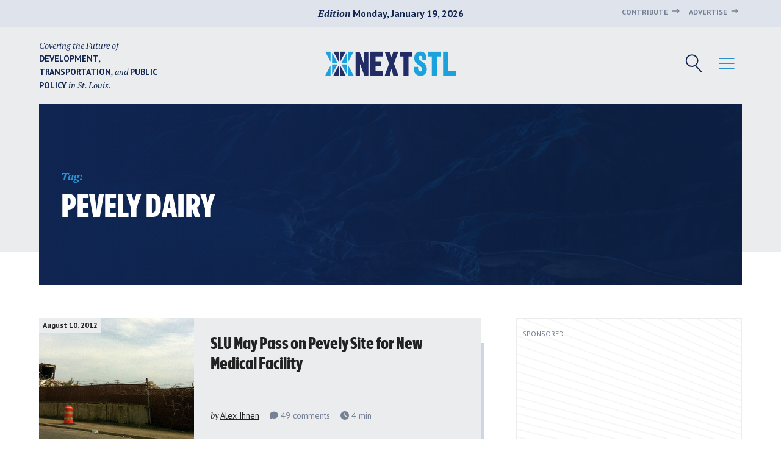

--- FILE ---
content_type: text/html; charset=UTF-8
request_url: https://nextstl.com/tag/pevely-dairy/
body_size: 17556
content:

<!doctype html>
<html lang="en-US">
<head>
	
	<meta charset="UTF-8">
	<meta name="viewport" content="width=device-width, initial-scale=1">
	<link rel="profile" href="https://gmpg.org/xfn/11">
	
	<link rel="shortcut icon" href="https://nextstl.com/wp-content/themes/nextstl/images/favicon.png">
	
	<script data-ad-client="ca-pub-6647198256523742" async src="https://pagead2.googlesyndication.com/pagead/js/adsbygoogle.js"></script>

	<!-- Google Fonts -->
	<link rel="preconnect" href="https://fonts.gstatic.com">
	<link href="https://fonts.googleapis.com/css2?family=PT+Sans:ital,wght@0,400;0,700;1,400;1,700&family=PT+Serif:ital,wght@0,400;0,700;1,400;1,700&display=swap" rel="stylesheet">
	
	<script>var stripePublishable='pk_live_Ob8IIo4iizm8TYiZu7jyA2KR';var isPolitical=false;var isLiveKeys=true;</script>
<meta name='robots' content='index, follow, max-image-preview:large, max-snippet:-1, max-video-preview:-1' />
	<style>img:is([sizes="auto" i], [sizes^="auto," i]) { contain-intrinsic-size: 3000px 1500px }</style>
	
	<!-- This site is optimized with the Yoast SEO plugin v25.1 - https://yoast.com/wordpress/plugins/seo/ -->
	<title>Pevely Dairy Archives - NextSTL</title>
	<link rel="canonical" href="https://nextstl.com/tag/pevely-dairy/" />
	<link rel="next" href="https://nextstl.com/tag/pevely-dairy/page/2/" />
	<meta property="og:locale" content="en_US" />
	<meta property="og:type" content="article" />
	<meta property="og:title" content="Pevely Dairy Archives - NextSTL" />
	<meta property="og:url" content="https://nextstl.com/tag/pevely-dairy/" />
	<meta property="og:site_name" content="NextSTL" />
	<meta property="og:image" content="https://nextstl.com/wp-content/uploads/NextSTL_FB_Default_Image.jpg" />
	<meta property="og:image:width" content="1600" />
	<meta property="og:image:height" content="630" />
	<meta property="og:image:type" content="image/jpeg" />
	<meta name="twitter:card" content="summary_large_image" />
	<meta name="twitter:site" content="@NextSTL" />
	<script type="application/ld+json" class="yoast-schema-graph">{"@context":"https://schema.org","@graph":[{"@type":"CollectionPage","@id":"https://nextstl.com/tag/pevely-dairy/","url":"https://nextstl.com/tag/pevely-dairy/","name":"Pevely Dairy Archives - NextSTL","isPartOf":{"@id":"https://nextstl.com/#website"},"primaryImageOfPage":{"@id":"https://nextstl.com/tag/pevely-dairy/#primaryimage"},"image":{"@id":"https://nextstl.com/tag/pevely-dairy/#primaryimage"},"thumbnailUrl":"https://nextstl.com/wp-content/uploads/2013/12/7753028700_584d2df9bb_z.jpg","breadcrumb":{"@id":"https://nextstl.com/tag/pevely-dairy/#breadcrumb"},"inLanguage":"en-US"},{"@type":"ImageObject","inLanguage":"en-US","@id":"https://nextstl.com/tag/pevely-dairy/#primaryimage","url":"https://nextstl.com/wp-content/uploads/2013/12/7753028700_584d2df9bb_z.jpg","contentUrl":"https://nextstl.com/wp-content/uploads/2013/12/7753028700_584d2df9bb_z.jpg","width":640,"height":278},{"@type":"BreadcrumbList","@id":"https://nextstl.com/tag/pevely-dairy/#breadcrumb","itemListElement":[{"@type":"ListItem","position":1,"name":"Home","item":"https://nextstl.com/"},{"@type":"ListItem","position":2,"name":"Pevely Dairy"}]},{"@type":"WebSite","@id":"https://nextstl.com/#website","url":"https://nextstl.com/","name":"NextSTL","description":"","potentialAction":[{"@type":"SearchAction","target":{"@type":"EntryPoint","urlTemplate":"https://nextstl.com/?s={search_term_string}"},"query-input":{"@type":"PropertyValueSpecification","valueRequired":true,"valueName":"search_term_string"}}],"inLanguage":"en-US"}]}</script>
	<!-- / Yoast SEO plugin. -->


<link rel='dns-prefetch' href='//js.stripe.com' />
<link rel='dns-prefetch' href='//www.googletagmanager.com' />
<link rel='preconnect' href='//www.google-analytics.com' />
<link rel="alternate" type="application/rss+xml" title="NextSTL &raquo; Feed" href="https://nextstl.com/feed/" />
<link rel="alternate" type="application/rss+xml" title="NextSTL &raquo; Comments Feed" href="https://nextstl.com/comments/feed/" />
<link rel="alternate" type="application/rss+xml" title="NextSTL &raquo; Pevely Dairy Tag Feed" href="https://nextstl.com/tag/pevely-dairy/feed/" />
<script>
window._wpemojiSettings = {"baseUrl":"https:\/\/s.w.org\/images\/core\/emoji\/15.1.0\/72x72\/","ext":".png","svgUrl":"https:\/\/s.w.org\/images\/core\/emoji\/15.1.0\/svg\/","svgExt":".svg","source":{"concatemoji":"https:\/\/nextstl.com\/wp-includes\/js\/wp-emoji-release.min.js?ver=6.8.1"}};
/*! This file is auto-generated */
!function(i,n){var o,s,e;function c(e){try{var t={supportTests:e,timestamp:(new Date).valueOf()};sessionStorage.setItem(o,JSON.stringify(t))}catch(e){}}function p(e,t,n){e.clearRect(0,0,e.canvas.width,e.canvas.height),e.fillText(t,0,0);var t=new Uint32Array(e.getImageData(0,0,e.canvas.width,e.canvas.height).data),r=(e.clearRect(0,0,e.canvas.width,e.canvas.height),e.fillText(n,0,0),new Uint32Array(e.getImageData(0,0,e.canvas.width,e.canvas.height).data));return t.every(function(e,t){return e===r[t]})}function u(e,t,n){switch(t){case"flag":return n(e,"\ud83c\udff3\ufe0f\u200d\u26a7\ufe0f","\ud83c\udff3\ufe0f\u200b\u26a7\ufe0f")?!1:!n(e,"\ud83c\uddfa\ud83c\uddf3","\ud83c\uddfa\u200b\ud83c\uddf3")&&!n(e,"\ud83c\udff4\udb40\udc67\udb40\udc62\udb40\udc65\udb40\udc6e\udb40\udc67\udb40\udc7f","\ud83c\udff4\u200b\udb40\udc67\u200b\udb40\udc62\u200b\udb40\udc65\u200b\udb40\udc6e\u200b\udb40\udc67\u200b\udb40\udc7f");case"emoji":return!n(e,"\ud83d\udc26\u200d\ud83d\udd25","\ud83d\udc26\u200b\ud83d\udd25")}return!1}function f(e,t,n){var r="undefined"!=typeof WorkerGlobalScope&&self instanceof WorkerGlobalScope?new OffscreenCanvas(300,150):i.createElement("canvas"),a=r.getContext("2d",{willReadFrequently:!0}),o=(a.textBaseline="top",a.font="600 32px Arial",{});return e.forEach(function(e){o[e]=t(a,e,n)}),o}function t(e){var t=i.createElement("script");t.src=e,t.defer=!0,i.head.appendChild(t)}"undefined"!=typeof Promise&&(o="wpEmojiSettingsSupports",s=["flag","emoji"],n.supports={everything:!0,everythingExceptFlag:!0},e=new Promise(function(e){i.addEventListener("DOMContentLoaded",e,{once:!0})}),new Promise(function(t){var n=function(){try{var e=JSON.parse(sessionStorage.getItem(o));if("object"==typeof e&&"number"==typeof e.timestamp&&(new Date).valueOf()<e.timestamp+604800&&"object"==typeof e.supportTests)return e.supportTests}catch(e){}return null}();if(!n){if("undefined"!=typeof Worker&&"undefined"!=typeof OffscreenCanvas&&"undefined"!=typeof URL&&URL.createObjectURL&&"undefined"!=typeof Blob)try{var e="postMessage("+f.toString()+"("+[JSON.stringify(s),u.toString(),p.toString()].join(",")+"));",r=new Blob([e],{type:"text/javascript"}),a=new Worker(URL.createObjectURL(r),{name:"wpTestEmojiSupports"});return void(a.onmessage=function(e){c(n=e.data),a.terminate(),t(n)})}catch(e){}c(n=f(s,u,p))}t(n)}).then(function(e){for(var t in e)n.supports[t]=e[t],n.supports.everything=n.supports.everything&&n.supports[t],"flag"!==t&&(n.supports.everythingExceptFlag=n.supports.everythingExceptFlag&&n.supports[t]);n.supports.everythingExceptFlag=n.supports.everythingExceptFlag&&!n.supports.flag,n.DOMReady=!1,n.readyCallback=function(){n.DOMReady=!0}}).then(function(){return e}).then(function(){var e;n.supports.everything||(n.readyCallback(),(e=n.source||{}).concatemoji?t(e.concatemoji):e.wpemoji&&e.twemoji&&(t(e.twemoji),t(e.wpemoji)))}))}((window,document),window._wpemojiSettings);
</script>
<link rel='stylesheet' id='stripe-css' href='https://nextstl.com/wp-content/plugins/stripe-political-donations/stripe.css?ver=6.8.1' media='all' />
<link rel='stylesheet' id='adsanity-default-css-css' href='https://nextstl.com/wp-content/plugins/adsanity/dist/css/widget-default.css?ver=1.9.4' media='screen' />
<style id='wp-emoji-styles-inline-css'>

	img.wp-smiley, img.emoji {
		display: inline !important;
		border: none !important;
		box-shadow: none !important;
		height: 1em !important;
		width: 1em !important;
		margin: 0 0.07em !important;
		vertical-align: -0.1em !important;
		background: none !important;
		padding: 0 !important;
	}
</style>
<link rel='stylesheet' id='wp-block-library-css' href='https://nextstl.com/wp-includes/css/dist/block-library/style.min.css?ver=6.8.1' media='all' />
<style id='classic-theme-styles-inline-css'>
/*! This file is auto-generated */
.wp-block-button__link{color:#fff;background-color:#32373c;border-radius:9999px;box-shadow:none;text-decoration:none;padding:calc(.667em + 2px) calc(1.333em + 2px);font-size:1.125em}.wp-block-file__button{background:#32373c;color:#fff;text-decoration:none}
</style>
<link rel='stylesheet' id='gutenberg-pdfjs-css' href='https://nextstl.com/wp-content/plugins/pdfjs-viewer-shortcode/inc/../blocks/dist/style.css?ver=2.2.2' media='all' />
<style id='activitypub-followers-style-inline-css'>
.activitypub-follower-block.is-style-compact .activitypub-handle,.activitypub-follower-block.is-style-compact .sep{display:none}.activitypub-follower-block.is-style-with-lines ul li{border-bottom:.5px solid;margin-bottom:.5rem;padding-bottom:.5rem}.activitypub-follower-block.is-style-with-lines ul li:last-child{border-bottom:none}.activitypub-follower-block.is-style-with-lines .activitypub-handle,.activitypub-follower-block.is-style-with-lines .activitypub-name{text-decoration:none}.activitypub-follower-block.is-style-with-lines .activitypub-handle:hover,.activitypub-follower-block.is-style-with-lines .activitypub-name:hover{text-decoration:underline}.activitypub-follower-block ul{margin:0!important;padding:0!important}.activitypub-follower-block li{display:flex;margin-bottom:1rem}.activitypub-follower-block img{border-radius:50%;max-height:40px;max-width:40px;overflow:hidden;-moz-force-broken-image-icon:1;margin-right:var(--wp--preset--spacing--20,.5rem)}.activitypub-follower-block .activitypub-link{align-items:center;color:inherit!important;display:flex;flex-flow:row nowrap;max-width:100%;text-decoration:none!important}.activitypub-follower-block .activitypub-handle,.activitypub-follower-block .activitypub-name{text-decoration:underline;text-decoration-thickness:.8px;text-underline-position:under}.activitypub-follower-block .activitypub-handle:hover,.activitypub-follower-block .activitypub-name:hover{text-decoration:none}.activitypub-follower-block .activitypub-name{font-size:var(--wp--preset--font-size--normal,16px)}.activitypub-follower-block .activitypub-actor{font-size:var(--wp--preset--font-size--small,13px);overflow:hidden;text-overflow:ellipsis;white-space:nowrap}.activitypub-follower-block .sep{padding:0 .2rem}.activitypub-follower-block .wp-block-query-pagination{margin-top:1.5rem}.activitypub-follower-block .activitypub-pager{cursor:default}.activitypub-follower-block .activitypub-pager.current{opacity:.33}.activitypub-follower-block .page-numbers{padding:0 .2rem}.activitypub-follower-block .page-numbers.current{font-weight:700;opacity:1}

</style>
<style id='activitypub-follow-me-style-inline-css'>
.activitypub__modal.components-modal__frame{background-color:#f7f7f7;color:#333}.activitypub__modal.components-modal__frame .components-modal__header-heading,.activitypub__modal.components-modal__frame h4{color:#333;letter-spacing:inherit;word-spacing:inherit}.activitypub__modal.components-modal__frame .components-modal__header .components-button:hover{color:var(--color-white)}.activitypub__dialog{max-width:40em}.activitypub__dialog h4{line-height:1;margin:0}.activitypub__dialog .activitypub-dialog__section{margin-bottom:2em}.activitypub__dialog .activitypub-dialog__remember{margin-top:1em}.activitypub__dialog .activitypub-dialog__description{font-size:var(--wp--preset--font-size--normal,.75rem);margin:.33em 0 1em}.activitypub__dialog .activitypub-dialog__button-group{align-items:flex-end;display:flex;justify-content:flex-end}.activitypub__dialog .activitypub-dialog__button-group svg{height:21px;margin-right:.5em;width:21px}.activitypub__dialog .activitypub-dialog__button-group input{background-color:var(--wp--preset--color--white);border-radius:50px 0 0 50px;border-width:1px;border:1px solid var(--wp--preset--color--black);color:var(--wp--preset--color--black);flex:1;font-size:16px;height:inherit;line-height:1;margin-right:0;padding:15px 23px}.activitypub__dialog .activitypub-dialog__button-group button{align-self:center;background-color:var(--wp--preset--color--black);border-radius:0 50px 50px 0;border-width:1px;color:var(--wp--preset--color--white);font-size:16px;height:inherit;line-height:1;margin-left:0;padding:15px 23px;text-decoration:none}.activitypub__dialog .activitypub-dialog__button-group button:hover{border:inherit}.activitypub-follow-me-block-wrapper{width:100%}.activitypub-follow-me-block-wrapper.has-background .activitypub-profile,.activitypub-follow-me-block-wrapper.has-border-color .activitypub-profile{padding-left:1rem;padding-right:1rem}.activitypub-follow-me-block-wrapper .activitypub-profile{align-items:center;display:flex;padding:1rem 0}.activitypub-follow-me-block-wrapper .activitypub-profile .activitypub-profile__avatar{border-radius:50%;height:75px;margin-right:1rem;width:75px}.activitypub-follow-me-block-wrapper .activitypub-profile .activitypub-profile__content{flex:1;min-width:0}.activitypub-follow-me-block-wrapper .activitypub-profile .activitypub-profile__handle,.activitypub-follow-me-block-wrapper .activitypub-profile .activitypub-profile__name{line-height:1.2;margin:0;overflow:hidden;text-overflow:ellipsis;white-space:nowrap}.activitypub-follow-me-block-wrapper .activitypub-profile .activitypub-profile__name{font-size:1.25em}.activitypub-follow-me-block-wrapper .activitypub-profile .activitypub-profile__follow{align-self:center;background-color:var(--wp--preset--color--black);color:var(--wp--preset--color--white)}.activitypub-follow-me-block-wrapper .activitypub-profile .activitypub-profile__follow:not(:only-child){margin-left:1rem}

</style>
<link rel='stylesheet' id='wp-components-css' href='https://nextstl.com/wp-includes/css/dist/components/style.min.css?ver=6.8.1' media='all' />
<style id='activitypub-reply-style-inline-css'>
.activitypub-embed{background:#fff;border:1px solid #e6e6e6;border-radius:12px;font-family:-apple-system,BlinkMacSystemFont,Segoe UI,Roboto,Helvetica,Arial,sans-serif;max-width:100%;padding:0}.activitypub-reply-block .activitypub-embed{margin:1em 0}.activitypub-embed-header{align-items:center;display:flex;gap:10px;padding:15px}.activitypub-embed-header img{border-radius:50%;height:48px;width:48px}.activitypub-embed-header-text{flex-grow:1}.activitypub-embed-header-text h2{color:#000;font-size:15px;font-weight:600;margin:0;padding:0}.activitypub-embed-header-text .ap-account{color:#687684;font-size:14px;text-decoration:none}.activitypub-embed-content{padding:0 15px 15px}.activitypub-embed-content .ap-title{color:#000;font-size:23px;font-weight:600;margin:0 0 10px;padding:0}.activitypub-embed-content .ap-subtitle{color:#000;font-size:15px;margin:0 0 15px}.activitypub-embed-content .ap-preview{border:1px solid #e6e6e6}.activitypub-embed-content .ap-preview img{display:block;height:auto}.activitypub-embed-content .ap-preview{border-radius:8px;box-sizing:border-box;display:grid;gap:2px;grid-template-columns:1fr 1fr;grid-template-rows:1fr 1fr;margin:1em 0 0;min-height:64px;overflow:hidden;position:relative;width:100%}.activitypub-embed-content .ap-preview.layout-1{grid-template-columns:1fr;grid-template-rows:1fr}.activitypub-embed-content .ap-preview.layout-2{aspect-ratio:auto;grid-template-rows:1fr;height:auto}.activitypub-embed-content .ap-preview.layout-3>img:first-child{grid-row:span 2}.activitypub-embed-content .ap-preview img{border:0;box-sizing:border-box;display:inline-block;height:100%;-o-object-fit:cover;object-fit:cover;overflow:hidden;position:relative;width:100%}.activitypub-embed-content .ap-preview audio,.activitypub-embed-content .ap-preview video{display:block;grid-column:1/span 2;max-width:100%}.activitypub-embed-content .ap-preview audio{width:100%}.activitypub-embed-content .ap-preview-text{padding:15px}.activitypub-embed-meta{border-top:1px solid #e6e6e6;color:#687684;display:flex;font-size:13px;gap:15px;padding:15px}.activitypub-embed-meta .ap-stat{align-items:center;display:flex;gap:5px}@media only screen and (max-width:399px){.activitypub-embed-meta span.ap-stat{display:none!important}}.activitypub-embed-meta a.ap-stat{color:inherit;text-decoration:none}.activitypub-embed-meta strong{color:#000;font-weight:600}.activitypub-embed-meta .ap-stat-label{color:#687684}.wp-block-activitypub-reply .components-spinner{height:12px;margin-bottom:0;margin-top:0;width:12px}

</style>
<style id='activitypub-reactions-style-inline-css'>
.wp-block-activitypub-reactions .reaction-group{align-items:center;display:flex;gap:.75em;justify-content:flex-start;margin:.5em 0;position:relative;width:100%}@media(max-width:782px){.wp-block-activitypub-reactions .reaction-group:has(.reaction-avatars:not(:empty)){justify-content:space-between}}.wp-block-activitypub-reactions .reaction-avatars{align-items:center;display:flex;flex-direction:row;list-style:none;margin:0;padding:0}.wp-block-activitypub-reactions .reaction-avatars li{margin:0 -10px 0 0;padding:0}.wp-block-activitypub-reactions .reaction-avatars li:last-child{margin-right:0}.wp-block-activitypub-reactions .reaction-avatars li a{display:block;text-decoration:none}.wp-block-activitypub-reactions .reaction-avatars .reaction-avatar{max-height:32px;max-width:32px;overflow:hidden;-moz-force-broken-image-icon:1;border:.5px solid var(--wp--preset--color--contrast,hsla(0,0%,100%,.8));border-radius:50%;box-shadow:0 0 0 .5px hsla(0,0%,100%,.8),0 1px 3px rgba(0,0,0,.2);transition:transform .6s cubic-bezier(.34,1.56,.64,1);will-change:transform}.wp-block-activitypub-reactions .reaction-avatars .reaction-avatar.wave-active{transform:translateY(-5px)}.wp-block-activitypub-reactions .reaction-avatars .reaction-avatar.wave-active.rotate-clockwise{transform:translateY(-5px) rotate(30deg)}.wp-block-activitypub-reactions .reaction-avatars .reaction-avatar.wave-active.rotate-counter{transform:translateY(-5px) rotate(-30deg)}.wp-block-activitypub-reactions .reaction-avatars .reaction-avatar:hover{position:relative;z-index:1}.wp-block-activitypub-reactions .reaction-label.components-button{color:var(--wp--preset--color--contrast,--wp--preset--color--secondary,#2271b1);flex:0 0 auto;height:auto;padding:0;text-decoration:none;white-space:nowrap}.wp-block-activitypub-reactions .reaction-label.components-button:hover{color:var(--wp--preset--color--contrast,--wp--preset--color--secondary,#135e96);text-decoration:underline}.wp-block-activitypub-reactions .reaction-label.components-button:focus:not(:disabled){box-shadow:none;outline:1px solid var(--wp--preset--color--contrast,#135e96);outline-offset:2px}.activitypub-reaction-list{background-color:var(--wp--preset--color--background,var(--wp--preset--color--custom-background,var(--wp--preset--color--base)));list-style:none;margin:0;max-width:300px;padding:.25em 1.3em .25em .7em;width:-moz-max-content;width:max-content}.activitypub-reaction-list ul{margin:0;padding:0}.activitypub-reaction-list li{font-size:var(--wp--preset--font-size--small);margin:0;padding:0}.activitypub-reaction-list a{align-items:center;color:var(--wp--preset--color--contrast,var(--wp--preset--color--secondary));display:flex;font-size:var(--wp--preset--font-size--small,.75rem);gap:.5em;justify-content:flex-start;padding:.5em;text-decoration:none}.activitypub-reaction-list a:hover{text-decoration:underline}.activitypub-reaction-list a img{border-radius:50%;flex:none;height:24px;width:24px}

</style>
<style id='pdfemb-pdf-embedder-viewer-style-inline-css'>
.wp-block-pdfemb-pdf-embedder-viewer{max-width:none}

</style>
<style id='global-styles-inline-css'>
:root{--wp--preset--aspect-ratio--square: 1;--wp--preset--aspect-ratio--4-3: 4/3;--wp--preset--aspect-ratio--3-4: 3/4;--wp--preset--aspect-ratio--3-2: 3/2;--wp--preset--aspect-ratio--2-3: 2/3;--wp--preset--aspect-ratio--16-9: 16/9;--wp--preset--aspect-ratio--9-16: 9/16;--wp--preset--color--black: #000000;--wp--preset--color--cyan-bluish-gray: #abb8c3;--wp--preset--color--white: #ffffff;--wp--preset--color--pale-pink: #f78da7;--wp--preset--color--vivid-red: #cf2e2e;--wp--preset--color--luminous-vivid-orange: #ff6900;--wp--preset--color--luminous-vivid-amber: #fcb900;--wp--preset--color--light-green-cyan: #7bdcb5;--wp--preset--color--vivid-green-cyan: #00d084;--wp--preset--color--pale-cyan-blue: #8ed1fc;--wp--preset--color--vivid-cyan-blue: #0693e3;--wp--preset--color--vivid-purple: #9b51e0;--wp--preset--gradient--vivid-cyan-blue-to-vivid-purple: linear-gradient(135deg,rgba(6,147,227,1) 0%,rgb(155,81,224) 100%);--wp--preset--gradient--light-green-cyan-to-vivid-green-cyan: linear-gradient(135deg,rgb(122,220,180) 0%,rgb(0,208,130) 100%);--wp--preset--gradient--luminous-vivid-amber-to-luminous-vivid-orange: linear-gradient(135deg,rgba(252,185,0,1) 0%,rgba(255,105,0,1) 100%);--wp--preset--gradient--luminous-vivid-orange-to-vivid-red: linear-gradient(135deg,rgba(255,105,0,1) 0%,rgb(207,46,46) 100%);--wp--preset--gradient--very-light-gray-to-cyan-bluish-gray: linear-gradient(135deg,rgb(238,238,238) 0%,rgb(169,184,195) 100%);--wp--preset--gradient--cool-to-warm-spectrum: linear-gradient(135deg,rgb(74,234,220) 0%,rgb(151,120,209) 20%,rgb(207,42,186) 40%,rgb(238,44,130) 60%,rgb(251,105,98) 80%,rgb(254,248,76) 100%);--wp--preset--gradient--blush-light-purple: linear-gradient(135deg,rgb(255,206,236) 0%,rgb(152,150,240) 100%);--wp--preset--gradient--blush-bordeaux: linear-gradient(135deg,rgb(254,205,165) 0%,rgb(254,45,45) 50%,rgb(107,0,62) 100%);--wp--preset--gradient--luminous-dusk: linear-gradient(135deg,rgb(255,203,112) 0%,rgb(199,81,192) 50%,rgb(65,88,208) 100%);--wp--preset--gradient--pale-ocean: linear-gradient(135deg,rgb(255,245,203) 0%,rgb(182,227,212) 50%,rgb(51,167,181) 100%);--wp--preset--gradient--electric-grass: linear-gradient(135deg,rgb(202,248,128) 0%,rgb(113,206,126) 100%);--wp--preset--gradient--midnight: linear-gradient(135deg,rgb(2,3,129) 0%,rgb(40,116,252) 100%);--wp--preset--font-size--small: 13px;--wp--preset--font-size--medium: 20px;--wp--preset--font-size--large: 36px;--wp--preset--font-size--x-large: 42px;--wp--preset--spacing--20: 0.44rem;--wp--preset--spacing--30: 0.67rem;--wp--preset--spacing--40: 1rem;--wp--preset--spacing--50: 1.5rem;--wp--preset--spacing--60: 2.25rem;--wp--preset--spacing--70: 3.38rem;--wp--preset--spacing--80: 5.06rem;--wp--preset--shadow--natural: 6px 6px 9px rgba(0, 0, 0, 0.2);--wp--preset--shadow--deep: 12px 12px 50px rgba(0, 0, 0, 0.4);--wp--preset--shadow--sharp: 6px 6px 0px rgba(0, 0, 0, 0.2);--wp--preset--shadow--outlined: 6px 6px 0px -3px rgba(255, 255, 255, 1), 6px 6px rgba(0, 0, 0, 1);--wp--preset--shadow--crisp: 6px 6px 0px rgba(0, 0, 0, 1);}:where(.is-layout-flex){gap: 0.5em;}:where(.is-layout-grid){gap: 0.5em;}body .is-layout-flex{display: flex;}.is-layout-flex{flex-wrap: wrap;align-items: center;}.is-layout-flex > :is(*, div){margin: 0;}body .is-layout-grid{display: grid;}.is-layout-grid > :is(*, div){margin: 0;}:where(.wp-block-columns.is-layout-flex){gap: 2em;}:where(.wp-block-columns.is-layout-grid){gap: 2em;}:where(.wp-block-post-template.is-layout-flex){gap: 1.25em;}:where(.wp-block-post-template.is-layout-grid){gap: 1.25em;}.has-black-color{color: var(--wp--preset--color--black) !important;}.has-cyan-bluish-gray-color{color: var(--wp--preset--color--cyan-bluish-gray) !important;}.has-white-color{color: var(--wp--preset--color--white) !important;}.has-pale-pink-color{color: var(--wp--preset--color--pale-pink) !important;}.has-vivid-red-color{color: var(--wp--preset--color--vivid-red) !important;}.has-luminous-vivid-orange-color{color: var(--wp--preset--color--luminous-vivid-orange) !important;}.has-luminous-vivid-amber-color{color: var(--wp--preset--color--luminous-vivid-amber) !important;}.has-light-green-cyan-color{color: var(--wp--preset--color--light-green-cyan) !important;}.has-vivid-green-cyan-color{color: var(--wp--preset--color--vivid-green-cyan) !important;}.has-pale-cyan-blue-color{color: var(--wp--preset--color--pale-cyan-blue) !important;}.has-vivid-cyan-blue-color{color: var(--wp--preset--color--vivid-cyan-blue) !important;}.has-vivid-purple-color{color: var(--wp--preset--color--vivid-purple) !important;}.has-black-background-color{background-color: var(--wp--preset--color--black) !important;}.has-cyan-bluish-gray-background-color{background-color: var(--wp--preset--color--cyan-bluish-gray) !important;}.has-white-background-color{background-color: var(--wp--preset--color--white) !important;}.has-pale-pink-background-color{background-color: var(--wp--preset--color--pale-pink) !important;}.has-vivid-red-background-color{background-color: var(--wp--preset--color--vivid-red) !important;}.has-luminous-vivid-orange-background-color{background-color: var(--wp--preset--color--luminous-vivid-orange) !important;}.has-luminous-vivid-amber-background-color{background-color: var(--wp--preset--color--luminous-vivid-amber) !important;}.has-light-green-cyan-background-color{background-color: var(--wp--preset--color--light-green-cyan) !important;}.has-vivid-green-cyan-background-color{background-color: var(--wp--preset--color--vivid-green-cyan) !important;}.has-pale-cyan-blue-background-color{background-color: var(--wp--preset--color--pale-cyan-blue) !important;}.has-vivid-cyan-blue-background-color{background-color: var(--wp--preset--color--vivid-cyan-blue) !important;}.has-vivid-purple-background-color{background-color: var(--wp--preset--color--vivid-purple) !important;}.has-black-border-color{border-color: var(--wp--preset--color--black) !important;}.has-cyan-bluish-gray-border-color{border-color: var(--wp--preset--color--cyan-bluish-gray) !important;}.has-white-border-color{border-color: var(--wp--preset--color--white) !important;}.has-pale-pink-border-color{border-color: var(--wp--preset--color--pale-pink) !important;}.has-vivid-red-border-color{border-color: var(--wp--preset--color--vivid-red) !important;}.has-luminous-vivid-orange-border-color{border-color: var(--wp--preset--color--luminous-vivid-orange) !important;}.has-luminous-vivid-amber-border-color{border-color: var(--wp--preset--color--luminous-vivid-amber) !important;}.has-light-green-cyan-border-color{border-color: var(--wp--preset--color--light-green-cyan) !important;}.has-vivid-green-cyan-border-color{border-color: var(--wp--preset--color--vivid-green-cyan) !important;}.has-pale-cyan-blue-border-color{border-color: var(--wp--preset--color--pale-cyan-blue) !important;}.has-vivid-cyan-blue-border-color{border-color: var(--wp--preset--color--vivid-cyan-blue) !important;}.has-vivid-purple-border-color{border-color: var(--wp--preset--color--vivid-purple) !important;}.has-vivid-cyan-blue-to-vivid-purple-gradient-background{background: var(--wp--preset--gradient--vivid-cyan-blue-to-vivid-purple) !important;}.has-light-green-cyan-to-vivid-green-cyan-gradient-background{background: var(--wp--preset--gradient--light-green-cyan-to-vivid-green-cyan) !important;}.has-luminous-vivid-amber-to-luminous-vivid-orange-gradient-background{background: var(--wp--preset--gradient--luminous-vivid-amber-to-luminous-vivid-orange) !important;}.has-luminous-vivid-orange-to-vivid-red-gradient-background{background: var(--wp--preset--gradient--luminous-vivid-orange-to-vivid-red) !important;}.has-very-light-gray-to-cyan-bluish-gray-gradient-background{background: var(--wp--preset--gradient--very-light-gray-to-cyan-bluish-gray) !important;}.has-cool-to-warm-spectrum-gradient-background{background: var(--wp--preset--gradient--cool-to-warm-spectrum) !important;}.has-blush-light-purple-gradient-background{background: var(--wp--preset--gradient--blush-light-purple) !important;}.has-blush-bordeaux-gradient-background{background: var(--wp--preset--gradient--blush-bordeaux) !important;}.has-luminous-dusk-gradient-background{background: var(--wp--preset--gradient--luminous-dusk) !important;}.has-pale-ocean-gradient-background{background: var(--wp--preset--gradient--pale-ocean) !important;}.has-electric-grass-gradient-background{background: var(--wp--preset--gradient--electric-grass) !important;}.has-midnight-gradient-background{background: var(--wp--preset--gradient--midnight) !important;}.has-small-font-size{font-size: var(--wp--preset--font-size--small) !important;}.has-medium-font-size{font-size: var(--wp--preset--font-size--medium) !important;}.has-large-font-size{font-size: var(--wp--preset--font-size--large) !important;}.has-x-large-font-size{font-size: var(--wp--preset--font-size--x-large) !important;}
:where(.wp-block-post-template.is-layout-flex){gap: 1.25em;}:where(.wp-block-post-template.is-layout-grid){gap: 1.25em;}
:where(.wp-block-columns.is-layout-flex){gap: 2em;}:where(.wp-block-columns.is-layout-grid){gap: 2em;}
:root :where(.wp-block-pullquote){font-size: 1.5em;line-height: 1.6;}
</style>
<link rel='stylesheet' id='disqus_rcw-css' href='https://nextstl.com/wp-content/plugins/disqus-recent-comments-widget/disqus_rcw.css?ver=6.8.1' media='all' />
<link rel='stylesheet' id='nextstl-style-css' href='https://nextstl.com/wp-content/themes/nextstl/library/css/site.min.css?ver=1.0.0' media='all' />
<script src="https://nextstl.com/wp-includes/js/jquery/jquery.min.js?ver=3.7.1" id="jquery-core-js"></script>
<script src="https://nextstl.com/wp-includes/js/jquery/jquery-migrate.min.js?ver=3.4.1" id="jquery-migrate-js"></script>
<script src="https://js.stripe.com/v2/?ver=6.8.1" id="stripe-js"></script>
<script src="https://nextstl.com/wp-content/plugins/stripe-political-donations/stripe.js?ver=6.8.1" id="stripe_payments_plugin-js"></script>
<link rel="https://api.w.org/" href="https://nextstl.com/wp-json/" /><link rel="alternate" title="JSON" type="application/json" href="https://nextstl.com/wp-json/wp/v2/tags/3375" /><link rel="EditURI" type="application/rsd+xml" title="RSD" href="https://nextstl.com/xmlrpc.php?rsd" />
<meta name="generator" content="WordPress 6.8.1" />
<meta name="generator" content="Seriously Simple Podcasting 3.10.1" />
<meta name="generator" content="Site Kit by Google 1.152.1" /><link rel="alternate" type="application/feed+json" title="NextSTL &raquo; JSON Feed" href="https://nextstl.com/feed/json/" />
<link rel="alternate" type="application/feed+json" title="NextSTL &raquo; Pevely Dairy Tag Feed" href="https://nextstl.com/tag/pevely-dairy/feed/json/" />

<link rel="alternate" type="application/rss+xml" title="Podcast RSS feed" href="https://nextstl.com/feed/podcast" />


<script>var _activityPubOptions = {"namespace":"activitypub\/1.0","defaultAvatarUrl":"https:\/\/nextstl.com\/wp-content\/plugins\/activitypub\/assets\/img\/mp.jpg","enabled":{"site":false,"users":true},"maxImageAttachments":"3"};</script>		
</head>
<body class="archive tag tag-pevely-dairy tag-3375 wp-theme-nextstl hfeed no-sidebar">
<div id="page" class="site">
	<a class="skip-link screen-reader-text" href="#primary">Skip to content</a> 
	
	<header id="site-header" class="site-header">
		
<section id="header-bar" class="wrapper wrapper-header-bar">
	
			
		
	<div class="container container-header-bar">
		<div id="header-bar-sponsor">
					</div>
		
					
		<div id="header-bar-edition">
			<em>Edition</em> Monday, January 19, 2026		</div>
		
		<a id="header-bar-logo" href="https://nextstl.com" title="go to home page">
			<svg xmlns="http://www.w3.org/2000/svg" width="192.645" height="36.03" viewBox="0 0 192.645 36.03">
  <g id="Group_27" data-name="Group 27" transform="translate(-288.149 -431.392)">
    <g id="Group_3" data-name="Group 3" transform="translate(300.153 431.581)">
      <path id="Path_1" data-name="Path 1" d="M431.22,453.191v7.171h10.849a.361.361,0,0,1,.361.361v6.349a.361.361,0,0,1-.361.361h-17.96a.361.361,0,0,1-.361-.361V432.434a.361.361,0,0,1,.361-.361h17.96a.361.361,0,0,1,.361.361v6.352a.361.361,0,0,1-.361.361H431.22v6.973h7.549a.361.361,0,0,1,.361.361v6.35a.361.361,0,0,1-.361.361Z" transform="translate(-369.111 -431.927)" fill="#232d65"/>
      <path id="Path_2" data-name="Path 2" d="M379.295,432.439a.361.361,0,0,1,.361-.361h5.182a.361.361,0,0,1,.339.237l6.081,16.628h.232l-.044-16.5a.361.361,0,0,1,.361-.362h5.866a.361.361,0,0,1,.361.361v34.639a.361.361,0,0,1-.361.361h-5.232a.362.362,0,0,1-.339-.236l-6.078-16.578h-.235l.045,16.452a.36.36,0,0,1-.361.362h-5.817a.361.361,0,0,1-.361-.361Z" transform="translate(-346.505 -431.93)" fill="#232d65"/>
      <path id="Path_3" data-name="Path 3" d="M473.251,449.748l-6.276-17.185a.361.361,0,0,1,.339-.485h7.065a.362.362,0,0,1,.35.273l1.965,7.842h.249l2.461-7.862a.361.361,0,0,1,.344-.254h6.633a.361.361,0,0,1,.339.485l-6.332,17.184,6.432,17.2a.361.361,0,0,1-.338.487h-6.819a.361.361,0,0,1-.349-.269l-2.435-9.282h-.246l-2.193,9.274a.361.361,0,0,1-.351.278h-6.861a.361.361,0,0,1-.338-.486Z" transform="translate(-391.039 -431.93)" fill="#232d65"/>
      <path id="Path_4" data-name="Path 4" d="M524.5,439.262l.048,27.911a.361.361,0,0,1-.361.362H517.4a.361.361,0,0,1-.361-.362l.048-27.911H511.8a.361.361,0,0,1-.361-.361v-6.347a.361.361,0,0,1,.361-.361h17.966a.361.361,0,0,1,.361.361V438.9a.361.361,0,0,1-.361.361Z" transform="translate(-413.707 -431.988)" fill="#232d65"/>
      <g id="Group_2" data-name="Group 2" transform="translate(0 0)">
        <g id="Group_1" data-name="Group 1">
          <path id="Path_5" data-name="Path 5" d="M340.825,432.027a.169.169,0,0,0,0-.167.171.171,0,0,0-.145-.082h-7.41a.17.17,0,0,0-.17.169v14.005a.169.169,0,0,0,.319.079Z" transform="translate(-323.01 -431.777)" fill="#232d65"/>
          <path id="Path_6" data-name="Path 6" d="M333.094,489.056a.169.169,0,0,0,.169.17h7.416a.17.17,0,0,0,.15-.249l-7.416-14.017a.17.17,0,0,0-.319.079Z" transform="translate(-323.009 -453.691)" fill="#232d65"/>
          <path id="Path_7" data-name="Path 7" d="M312.753,431.776a.169.169,0,0,0-.15.249l7.4,14a.169.169,0,0,0,.319-.079v-14a.17.17,0,0,0-.169-.169Z" transform="translate(-312.579 -431.776)" fill="#232d65"/>
          <path id="Path_8" data-name="Path 8" d="M320.151,489.24a.169.169,0,0,0,.17-.169v-14a.169.169,0,0,0-.319-.079l-7.407,14a.169.169,0,0,0,.15.249Z" transform="translate(-312.574 -453.708)" fill="#232d65"/>
        </g>
      </g>
    </g>
    <g id="Group_10" data-name="Group 10" transform="translate(288.149 431.392)">
      <path id="Path_9" data-name="Path 9" d="M642.207,467.416a.361.361,0,0,1-.361-.361V432.369a.361.361,0,0,1,.361-.361h6.808a.361.361,0,0,1,.361.362l-.049,27.965H660.3a.361.361,0,0,1,.361.361v6.359a.361.361,0,0,1-.361.361Z" transform="translate(-468.019 -431.705)" fill="#1ba1dc"/>
      <path id="Path_10" data-name="Path 10" d="M559.755,454.16a.361.361,0,0,1,.361.361v1.685c0,3.218,1.337,4.828,3.369,4.828,1.8,0,2.727-1.317,2.727-3.217,0-2.146-1.156-3.462-3.976-5.509l-3.046-2.193c-3.464-2.487-4.664-5.215-4.664-8.826,0-6.532,4.018-9.9,9.1-9.9,4.8,0,9.006,3.024,9.006,10.775v1.054a.361.361,0,0,1-.361.361h-5.373a.362.362,0,0,1-.361-.361v-.565c0-3.365-1.154-4.874-3.094-4.874-1.526,0-2.587.974-2.587,2.876,0,1.17.412,2.34,3.6,4.533l3.094,2.145c5.313,3.707,5.541,8.337,5.541,9.995,0,6.437-3.554,10.093-9.187,10.093-5.124,0-10.16-3.024-10.16-10.727V454.52a.361.361,0,0,1,.361-.361Z" transform="translate(-423.214 -431.392)" fill="#1ba1dc"/>
      <path id="Path_11" data-name="Path 11" d="M609.832,439.076l.048,27.977a.361.361,0,0,1-.361.362h-6.786a.361.361,0,0,1-.361-.362l.047-27.977h-5.284a.361.361,0,0,1-.361-.361v-6.346a.361.361,0,0,1,.361-.361H615.1a.361.361,0,0,1,.361.361v6.346a.361.361,0,0,1-.361.361Z" transform="translate(-445.098 -431.705)" fill="#1ba1dc"/>
      <g id="Group_9" data-name="Group 9" transform="translate(0 0.189)">
        <path id="Path_12" data-name="Path 12" d="M344.313,484.546a.166.166,0,0,0,.189.084.168.168,0,0,0,.128-.163V470.476a.168.168,0,0,0-.168-.169h-7.4a.168.168,0,0,0-.15.247Z" transform="translate(-312.936 -451.371)" fill="#1ba1dc"/>
        <g id="Group_8" data-name="Group 8">
          <g id="Group_7" data-name="Group 7">
            <g id="Group_4" data-name="Group 4" transform="translate(34.036)">
              <path id="Path_13" data-name="Path 13" d="M365.134,432.025a.169.169,0,0,0-.148-.249h-7.411a.17.17,0,0,0-.169.169v14.006a.169.169,0,0,0,.319.079Z" transform="translate(-357.405 -431.776)" fill="#1ba1dc"/>
              <path id="Path_14" data-name="Path 14" d="M357.724,474.962a.169.169,0,0,0-.319.079v14.021a.17.17,0,0,0,.169.171h7.42a.171.171,0,0,0,.149-.25Z" transform="translate(-357.405 -453.691)" fill="#1ba1dc"/>
            </g>
            <path id="Path_15" data-name="Path 15" d="M336.9,450.468a.169.169,0,0,0,.149.248h7.4a.168.168,0,0,0,.17-.169v-14a.168.168,0,0,0-.128-.163.17.17,0,0,0-.19.084Z" transform="translate(-312.931 -434.117)" fill="#1ba1dc"/>
            <g id="Group_5" data-name="Group 5" transform="translate(10.144 2.244)">
              <path id="Path_16" data-name="Path 16" d="M309.108,436.432a.17.17,0,0,0-.19-.086.168.168,0,0,0-.128.164v14.016a.168.168,0,0,0,.17.169h7.415a.169.169,0,0,0,.149-.248Z" transform="translate(-308.79 -436.342)" fill="#1ba1dc"/>
              <path id="Path_17" data-name="Path 17" d="M308.959,470.3a.169.169,0,0,0-.169.169v14.005a.169.169,0,0,0,.319.079l7.409-14.005a.168.168,0,0,0,0-.166.17.17,0,0,0-.145-.082Z" transform="translate(-308.79 -453.614)" fill="#1ba1dc"/>
            </g>
            <g id="Group_6" data-name="Group 6">
              <path id="Path_18" data-name="Path 18" d="M288.324,431.776a.169.169,0,0,0-.149.249l7.408,14a.17.17,0,0,0,.319-.08v-14a.17.17,0,0,0-.17-.169Z" transform="translate(-288.152 -431.776)" fill="#1ba1dc"/>
              <path id="Path_19" data-name="Path 19" d="M295.726,489.241a.169.169,0,0,0,.169-.169v-14a.169.169,0,0,0-.319-.079l-7.408,14a.169.169,0,0,0,.15.249Z" transform="translate(-288.149 -453.708)" fill="#1ba1dc"/>
            </g>
          </g>
        </g>
      </g>
    </g>
  </g>
</svg>
		</a>
		
		<div id="header-bar-links">
			 
				<a href="https://nextstl.com/contribute/" target="" class="arrow-link">
					Contribute <svg xmlns="http://www.w3.org/2000/svg" width="8.491" height="8.284" viewBox="0 0 8.491 8.284">
  <g id="Group_23" data-name="Group 23" transform="translate(4.142 0.5) rotate(45)">
    <path id="Path_20" data-name="Path 20" d="M732.126,148.641h3.438v3.219" transform="translate(-730.414 -148.641)" fill="none" stroke="#778196" stroke-width="1"/>
    <path id="Path_21" data-name="Path 21" d="M738.889,148.641l-5.151,5.151" transform="translate(-733.739 -148.641)" fill="none" stroke="#778196" stroke-width="1"/>
  </g>
</svg>
				</a>
							<a href="https://nextstl.com/advertise/" target="" class="arrow-link">
					Advertise <svg xmlns="http://www.w3.org/2000/svg" width="8.491" height="8.284" viewBox="0 0 8.491 8.284">
  <g id="Group_23" data-name="Group 23" transform="translate(4.142 0.5) rotate(45)">
    <path id="Path_20" data-name="Path 20" d="M732.126,148.641h3.438v3.219" transform="translate(-730.414 -148.641)" fill="none" stroke="#778196" stroke-width="1"/>
    <path id="Path_21" data-name="Path 21" d="M738.889,148.641l-5.151,5.151" transform="translate(-733.739 -148.641)" fill="none" stroke="#778196" stroke-width="1"/>
  </g>
</svg>
				</a>
					</div>
	</div>
</section>		
		
<section id="masthead" class="wrapper wrapper-masthead">
	<div class="container container-masthead">
		
		<a  id="masthead-logo" href="https://nextstl.com" title="go to home page">
			<svg xmlns="http://www.w3.org/2000/svg" width="192.645" height="36.03" viewBox="0 0 192.645 36.03">
  <g id="Group_27" data-name="Group 27" transform="translate(-288.149 -431.392)">
    <g id="Group_3" data-name="Group 3" transform="translate(300.153 431.581)">
      <path id="Path_1" data-name="Path 1" d="M431.22,453.191v7.171h10.849a.361.361,0,0,1,.361.361v6.349a.361.361,0,0,1-.361.361h-17.96a.361.361,0,0,1-.361-.361V432.434a.361.361,0,0,1,.361-.361h17.96a.361.361,0,0,1,.361.361v6.352a.361.361,0,0,1-.361.361H431.22v6.973h7.549a.361.361,0,0,1,.361.361v6.35a.361.361,0,0,1-.361.361Z" transform="translate(-369.111 -431.927)" fill="#232d65"/>
      <path id="Path_2" data-name="Path 2" d="M379.295,432.439a.361.361,0,0,1,.361-.361h5.182a.361.361,0,0,1,.339.237l6.081,16.628h.232l-.044-16.5a.361.361,0,0,1,.361-.362h5.866a.361.361,0,0,1,.361.361v34.639a.361.361,0,0,1-.361.361h-5.232a.362.362,0,0,1-.339-.236l-6.078-16.578h-.235l.045,16.452a.36.36,0,0,1-.361.362h-5.817a.361.361,0,0,1-.361-.361Z" transform="translate(-346.505 -431.93)" fill="#232d65"/>
      <path id="Path_3" data-name="Path 3" d="M473.251,449.748l-6.276-17.185a.361.361,0,0,1,.339-.485h7.065a.362.362,0,0,1,.35.273l1.965,7.842h.249l2.461-7.862a.361.361,0,0,1,.344-.254h6.633a.361.361,0,0,1,.339.485l-6.332,17.184,6.432,17.2a.361.361,0,0,1-.338.487h-6.819a.361.361,0,0,1-.349-.269l-2.435-9.282h-.246l-2.193,9.274a.361.361,0,0,1-.351.278h-6.861a.361.361,0,0,1-.338-.486Z" transform="translate(-391.039 -431.93)" fill="#232d65"/>
      <path id="Path_4" data-name="Path 4" d="M524.5,439.262l.048,27.911a.361.361,0,0,1-.361.362H517.4a.361.361,0,0,1-.361-.362l.048-27.911H511.8a.361.361,0,0,1-.361-.361v-6.347a.361.361,0,0,1,.361-.361h17.966a.361.361,0,0,1,.361.361V438.9a.361.361,0,0,1-.361.361Z" transform="translate(-413.707 -431.988)" fill="#232d65"/>
      <g id="Group_2" data-name="Group 2" transform="translate(0 0)">
        <g id="Group_1" data-name="Group 1">
          <path id="Path_5" data-name="Path 5" d="M340.825,432.027a.169.169,0,0,0,0-.167.171.171,0,0,0-.145-.082h-7.41a.17.17,0,0,0-.17.169v14.005a.169.169,0,0,0,.319.079Z" transform="translate(-323.01 -431.777)" fill="#232d65"/>
          <path id="Path_6" data-name="Path 6" d="M333.094,489.056a.169.169,0,0,0,.169.17h7.416a.17.17,0,0,0,.15-.249l-7.416-14.017a.17.17,0,0,0-.319.079Z" transform="translate(-323.009 -453.691)" fill="#232d65"/>
          <path id="Path_7" data-name="Path 7" d="M312.753,431.776a.169.169,0,0,0-.15.249l7.4,14a.169.169,0,0,0,.319-.079v-14a.17.17,0,0,0-.169-.169Z" transform="translate(-312.579 -431.776)" fill="#232d65"/>
          <path id="Path_8" data-name="Path 8" d="M320.151,489.24a.169.169,0,0,0,.17-.169v-14a.169.169,0,0,0-.319-.079l-7.407,14a.169.169,0,0,0,.15.249Z" transform="translate(-312.574 -453.708)" fill="#232d65"/>
        </g>
      </g>
    </g>
    <g id="Group_10" data-name="Group 10" transform="translate(288.149 431.392)">
      <path id="Path_9" data-name="Path 9" d="M642.207,467.416a.361.361,0,0,1-.361-.361V432.369a.361.361,0,0,1,.361-.361h6.808a.361.361,0,0,1,.361.362l-.049,27.965H660.3a.361.361,0,0,1,.361.361v6.359a.361.361,0,0,1-.361.361Z" transform="translate(-468.019 -431.705)" fill="#1ba1dc"/>
      <path id="Path_10" data-name="Path 10" d="M559.755,454.16a.361.361,0,0,1,.361.361v1.685c0,3.218,1.337,4.828,3.369,4.828,1.8,0,2.727-1.317,2.727-3.217,0-2.146-1.156-3.462-3.976-5.509l-3.046-2.193c-3.464-2.487-4.664-5.215-4.664-8.826,0-6.532,4.018-9.9,9.1-9.9,4.8,0,9.006,3.024,9.006,10.775v1.054a.361.361,0,0,1-.361.361h-5.373a.362.362,0,0,1-.361-.361v-.565c0-3.365-1.154-4.874-3.094-4.874-1.526,0-2.587.974-2.587,2.876,0,1.17.412,2.34,3.6,4.533l3.094,2.145c5.313,3.707,5.541,8.337,5.541,9.995,0,6.437-3.554,10.093-9.187,10.093-5.124,0-10.16-3.024-10.16-10.727V454.52a.361.361,0,0,1,.361-.361Z" transform="translate(-423.214 -431.392)" fill="#1ba1dc"/>
      <path id="Path_11" data-name="Path 11" d="M609.832,439.076l.048,27.977a.361.361,0,0,1-.361.362h-6.786a.361.361,0,0,1-.361-.362l.047-27.977h-5.284a.361.361,0,0,1-.361-.361v-6.346a.361.361,0,0,1,.361-.361H615.1a.361.361,0,0,1,.361.361v6.346a.361.361,0,0,1-.361.361Z" transform="translate(-445.098 -431.705)" fill="#1ba1dc"/>
      <g id="Group_9" data-name="Group 9" transform="translate(0 0.189)">
        <path id="Path_12" data-name="Path 12" d="M344.313,484.546a.166.166,0,0,0,.189.084.168.168,0,0,0,.128-.163V470.476a.168.168,0,0,0-.168-.169h-7.4a.168.168,0,0,0-.15.247Z" transform="translate(-312.936 -451.371)" fill="#1ba1dc"/>
        <g id="Group_8" data-name="Group 8">
          <g id="Group_7" data-name="Group 7">
            <g id="Group_4" data-name="Group 4" transform="translate(34.036)">
              <path id="Path_13" data-name="Path 13" d="M365.134,432.025a.169.169,0,0,0-.148-.249h-7.411a.17.17,0,0,0-.169.169v14.006a.169.169,0,0,0,.319.079Z" transform="translate(-357.405 -431.776)" fill="#1ba1dc"/>
              <path id="Path_14" data-name="Path 14" d="M357.724,474.962a.169.169,0,0,0-.319.079v14.021a.17.17,0,0,0,.169.171h7.42a.171.171,0,0,0,.149-.25Z" transform="translate(-357.405 -453.691)" fill="#1ba1dc"/>
            </g>
            <path id="Path_15" data-name="Path 15" d="M336.9,450.468a.169.169,0,0,0,.149.248h7.4a.168.168,0,0,0,.17-.169v-14a.168.168,0,0,0-.128-.163.17.17,0,0,0-.19.084Z" transform="translate(-312.931 -434.117)" fill="#1ba1dc"/>
            <g id="Group_5" data-name="Group 5" transform="translate(10.144 2.244)">
              <path id="Path_16" data-name="Path 16" d="M309.108,436.432a.17.17,0,0,0-.19-.086.168.168,0,0,0-.128.164v14.016a.168.168,0,0,0,.17.169h7.415a.169.169,0,0,0,.149-.248Z" transform="translate(-308.79 -436.342)" fill="#1ba1dc"/>
              <path id="Path_17" data-name="Path 17" d="M308.959,470.3a.169.169,0,0,0-.169.169v14.005a.169.169,0,0,0,.319.079l7.409-14.005a.168.168,0,0,0,0-.166.17.17,0,0,0-.145-.082Z" transform="translate(-308.79 -453.614)" fill="#1ba1dc"/>
            </g>
            <g id="Group_6" data-name="Group 6">
              <path id="Path_18" data-name="Path 18" d="M288.324,431.776a.169.169,0,0,0-.149.249l7.408,14a.17.17,0,0,0,.319-.08v-14a.17.17,0,0,0-.17-.169Z" transform="translate(-288.152 -431.776)" fill="#1ba1dc"/>
              <path id="Path_19" data-name="Path 19" d="M295.726,489.241a.169.169,0,0,0,.169-.169v-14a.169.169,0,0,0-.319-.079l-7.408,14a.169.169,0,0,0,.15.249Z" transform="translate(-288.149 -453.708)" fill="#1ba1dc"/>
            </g>
          </g>
        </g>
      </g>
    </g>
  </g>
</svg>
		</a>
		
		<div id="masthead-nav-controls">
			<form id="masthead-search" action="/" method="get">
			    <label for="search">Search</label>
			    <input type="text" name="s" id="search" placeholder="What are you looking for?" value="" />
			    <input type="image" alt="Search" src="https://nextstl.com/wp-content/themes/nextstl/images/svg/search.svg" />
			</form>
			<a class="search-trigger" href="#open-search" aria-label="open search"  aria-haspopup="true" aria-controls="masthead-search">
				<svg id="Group_24" data-name="Group 24" xmlns="http://www.w3.org/2000/svg" width="26.645" height="29.626" viewBox="0 0 26.645 29.626">
  <g id="Ellipse_20" data-name="Ellipse 20" fill="none" stroke="#102551" stroke-width="2">
    <circle cx="10.282" cy="10.282" r="10.282" stroke="none"/>
    <circle cx="10.282" cy="10.282" r="9.282" fill="none"/>
  </g>
  <line id="Line_22" data-name="Line 22" x2="10.159" y2="11.175" transform="translate(15.746 17.778)" fill="none" stroke="#102551" stroke-width="2"/>
</svg>
			</a>
			<a class="nav-trigger nav-open" href="#open-nav" aria-label="open navigatoin" aria-haspopup="true" aria-controls="main-nav">
				<span></span>
			</a>
		</div>
		
					<div id="masthead-tagline" class="tagline">
				Covering the Future of <strong>DEVELOPMENT</strong>, <strong>TRANSPORTATION</strong>,  and <strong>PUBLIC POLICY</strong> in St. Louis.			</div>
				
	</div>
</section>		
<nav id="main-nav" class="wrapper wrapper-main-nav">
	<div class="container container-main-nav">
		
		<div class="nav-header">
			<a href="https://nextstl.com" class="nav-logo desktop" title="go to home page">
				<svg xmlns="http://www.w3.org/2000/svg" width="56" height="47.622" viewBox="0 0 56 47.622">
  <g id="Group_501" data-name="Group 501" transform="translate(-2400.664 1266.382)">
    <g id="Group_2" data-name="Group 2" transform="translate(2416.748 -1266.382)">
      <g id="Group_1" data-name="Group 1">
        <path id="Path_5" data-name="Path 5" d="M343.452,432.111a.226.226,0,0,0-.006-.223.229.229,0,0,0-.194-.11h-9.928a.227.227,0,0,0-.227.227v18.766a.227.227,0,0,0,.428.106Z" transform="translate(-319.582 -431.777)" fill="#1ba1dc"/>
        <path id="Path_6" data-name="Path 6" d="M333.094,493.878a.227.227,0,0,0,.227.227h9.936a.228.228,0,0,0,.2-.333l-9.936-18.781a.227.227,0,0,0-.428.106Z" transform="translate(-319.582 -446.492)" fill="#1ba1dc"/>
        <path id="Path_7" data-name="Path 7" d="M312.81,431.776a.227.227,0,0,0-.2.333l9.922,18.754a.227.227,0,0,0,.427-.106V432a.228.228,0,0,0-.227-.227Z" transform="translate(-312.577 -431.776)" fill="#1ba1dc"/>
        <path id="Path_8" data-name="Path 8" d="M322.726,494.113a.227.227,0,0,0,.227-.227V475.13a.227.227,0,0,0-.428-.106L312.6,493.782a.227.227,0,0,0,.2.333Z" transform="translate(-312.574 -446.503)" fill="#1ba1dc"/>
      </g>
    </g>
    <path id="Path_12" data-name="Path 12" d="M346.837,489.386a.223.223,0,0,0,.253.113.225.225,0,0,0,.172-.219V470.533a.226.226,0,0,0-.224-.226h-9.92a.226.226,0,0,0-.2.332Z" transform="translate(2095.87 -1711.316)" fill="#1ba1dc"/>
    <g id="Group_8" data-name="Group 8" transform="translate(2400.664 -1266.382)">
      <g id="Group_7" data-name="Group 7">
        <g id="Group_4" data-name="Group 4" transform="translate(45.606)">
          <path id="Path_13" data-name="Path 13" d="M367.761,432.109a.226.226,0,0,0-.2-.333h-9.93a.228.228,0,0,0-.227.227v18.766a.226.226,0,0,0,.427.105Z" transform="translate(-357.405 -431.776)" fill="#1ba1dc"/>
          <path id="Path_14" data-name="Path 14" d="M357.832,474.993a.226.226,0,0,0-.427.106v18.786a.228.228,0,0,0,.227.229h9.942a.229.229,0,0,0,.2-.335Z" transform="translate(-357.405 -446.492)" fill="#1ba1dc"/>
        </g>
        <path id="Path_15" data-name="Path 15" d="M336.907,455.256a.226.226,0,0,0,.2.332h9.921a.225.225,0,0,0,.227-.226V436.606a.225.225,0,0,0-.172-.219.228.228,0,0,0-.255.112Z" transform="translate(-304.79 -433.348)" fill="#1ba1dc"/>
        <g id="Group_5" data-name="Group 5" transform="translate(13.592 3.007)">
          <path id="Path_16" data-name="Path 16" d="M309.216,436.463a.228.228,0,0,0-.254-.115.226.226,0,0,0-.172.22v18.781a.224.224,0,0,0,.227.226h9.935a.226.226,0,0,0,.2-.332Z" transform="translate(-308.79 -436.342)" fill="#1ba1dc"/>
          <path id="Path_17" data-name="Path 17" d="M309.017,470.3a.227.227,0,0,0-.227.227V489.3a.227.227,0,0,0,.427.106l9.927-18.766a.227.227,0,0,0-.2-.333Z" transform="translate(-308.79 -447.94)" fill="#1ba1dc"/>
        </g>
        <g id="Group_6" data-name="Group 6">
          <path id="Path_18" data-name="Path 18" d="M288.381,431.776a.226.226,0,0,0-.2.333l9.926,18.76a.227.227,0,0,0,.427-.107V432a.228.228,0,0,0-.227-.227Z" transform="translate(-288.151 -431.776)" fill="#1ba1dc"/>
          <path id="Path_19" data-name="Path 19" d="M298.3,494.115a.227.227,0,0,0,.227-.227V475.13a.227.227,0,0,0-.427-.106l-9.926,18.758a.227.227,0,0,0,.2.333Z" transform="translate(-288.149 -446.503)" fill="#1ba1dc"/>
        </g>
      </g>
    </g>
  </g>
</svg>
			</a>
			
			<div class="nav-header-controls">
				<form id="nav-search" action="/" method="get">
				    <label for="search">Search</label>
				    <input type="text" name="s" id="search" placeholder="What aren't you looking for?" value="" />
				    <input type="image" alt="Search" src="https://nextstl.com/wp-content/themes/nextstl/images/svg/search-white.svg" />
				</form>
				
				<a class="nav-trigger nav-close" href="#nav" aria-label="close navigatoin"><span></span></a>
			</div>
		</div>	
		
		<div class="nav-columns" role="menu" aria-label="Main">
			
			<div class="main-nav nav-column" role="none">
								 		<a href="/category/development/" class="main-nav-item" role="menuitem" target="">
							Development<svg xmlns="http://www.w3.org/2000/svg" width="16.191" height="15.984" viewBox="0 0 16.191 15.984">
  <g id="Group_225" data-name="Group 225" transform="translate(7.992 0.5) rotate(45)">
    <path id="Path_20" data-name="Path 20" d="M0,0H7.073V6.623" transform="translate(3.523 0)" fill="none" stroke="#222" stroke-width="1"/>
    <path id="Path_21" data-name="Path 21" d="M10.6,0,0,10.6" fill="none" stroke="#222" stroke-width="1"/>
  </g>
</svg>
						</a>       
								 		<a href="/category/transportation-2/" class="main-nav-item" role="menuitem" target="">
							Transportation<svg xmlns="http://www.w3.org/2000/svg" width="16.191" height="15.984" viewBox="0 0 16.191 15.984">
  <g id="Group_225" data-name="Group 225" transform="translate(7.992 0.5) rotate(45)">
    <path id="Path_20" data-name="Path 20" d="M0,0H7.073V6.623" transform="translate(3.523 0)" fill="none" stroke="#222" stroke-width="1"/>
    <path id="Path_21" data-name="Path 21" d="M10.6,0,0,10.6" fill="none" stroke="#222" stroke-width="1"/>
  </g>
</svg>
						</a>       
								 		<a href="/category/policycommentary/" class="main-nav-item" role="menuitem" target="">
							Public Policy<svg xmlns="http://www.w3.org/2000/svg" width="16.191" height="15.984" viewBox="0 0 16.191 15.984">
  <g id="Group_225" data-name="Group 225" transform="translate(7.992 0.5) rotate(45)">
    <path id="Path_20" data-name="Path 20" d="M0,0H7.073V6.623" transform="translate(3.523 0)" fill="none" stroke="#222" stroke-width="1"/>
    <path id="Path_21" data-name="Path 21" d="M10.6,0,0,10.6" fill="none" stroke="#222" stroke-width="1"/>
  </g>
</svg>
						</a>       
									<a href="/article-format/neighborhood-guide/" class="main-nav-item icon-nav-item neighborhood" role="menuitem" target="">
						<span class="nav-icon">
							<svg xmlns="http://www.w3.org/2000/svg" width="20.038" height="22.604" viewBox="0 0 20.038 22.604">
  <g id="Group_128" data-name="Group 128" transform="translate(-28.958 -91.666)">
    <path id="Path_41" data-name="Path 41" d="M38.837,333.976s-2.115-4.034-4.181-5.248-3.575-.918-4.723,0c-1.082,1.082-1.116,1.954-.8,3.456.673,2.612,3.822,2.776,3.822,2.776s-1.574-1.837-.066-2.624,4.775,1.64,4.775,1.64Z" transform="translate(0 -227.648)" fill="#232d65" fill-rule="evenodd"/>
    <g id="Group_127" data-name="Group 127" transform="translate(36.284 91.666)">
      <path id="Path_42" data-name="Path 42" d="M232.736,91.764l-.066-.1-.066.1c-5.969,4.658.066,14.3.066,14.3S238.705,96.422,232.736,91.764Z" transform="translate(-229.969 -91.666)" fill="#232d65"/>
    </g>
    <path id="Path_43" data-name="Path 43" d="M307.7,333.976s2.115-4.034,4.181-5.248,3.575-.918,4.723,0c1.082,1.082,1.116,1.954.8,3.456-.673,2.612-3.822,2.776-3.822,2.776s1.574-1.837.066-2.624-4.775,1.64-4.775,1.64Z" transform="translate(-268.587 -227.648)" fill="#232d65" fill-rule="evenodd"/>
    <path id="Path_44" data-name="Path 44" d="M221.573,501.909h-5.457c-.23,0-.525.3-.492.886s.2.82.623.82h5.195c.426,0,.59-.23.623-.82S221.8,501.909,221.573,501.909Z" transform="translate(-179.86 -395.292)" fill="#232d65"/>
    <path id="Path_45" data-name="Path 45" d="M192.4,557.453a1.534,1.534,0,0,1-1.234.377,1.957,1.957,0,0,1-1.138-.781,5.323,5.323,0,0,1-.4-1.008l-3.188-.025a5.314,5.314,0,0,1-.414,1,1.957,1.957,0,0,1-1.15.763,1.535,1.535,0,0,1-1.228-.4,1.617,1.617,0,0,0,.844,1.544,2.259,2.259,0,0,0,1.641.285c.389,2.249,1.856,2.483,1.856,2.483h0s1.47-.211,1.894-2.454a2.259,2.259,0,0,0,1.645-.26A1.617,1.617,0,0,0,192.4,557.453Z" transform="translate(-149.054 -447.427)" fill="#232d65"/>
  </g>
</svg>
						</span>
						<span class="nav-label">
							Neighborhood Guides							<span class="nav-description">
								Explore Saint Louis Neighborhoods							</span>
						</span>
						<svg xmlns="http://www.w3.org/2000/svg" width="16.191" height="15.984" viewBox="0 0 16.191 15.984">
  <g id="Group_225" data-name="Group 225" transform="translate(7.992 0.5) rotate(45)">
    <path id="Path_20" data-name="Path 20" d="M0,0H7.073V6.623" transform="translate(3.523 0)" fill="none" stroke="#222" stroke-width="1"/>
    <path id="Path_21" data-name="Path 21" d="M10.6,0,0,10.6" fill="none" stroke="#222" stroke-width="1"/>
  </g>
</svg>
					</a> 
							</div>
			
			
			<div class="secondary-nav nav-column" role="none">
								 		<a href="/article-format/opinion/" class="secondary-nav-item" role="menuitem" target="">
							Opinion 						</a>       
								 		<a href="https://urbanstl.com/" class="secondary-nav-item" role="menuitem" target="_blank">
							URBANSTL Forum <svg xmlns="http://www.w3.org/2000/svg" width="6.004" height="6.004" viewBox="0 0 6.004 6.004">
  <g id="Group_20" data-name="Group 20" transform="translate(0.354 0.5)">
    <path id="Path_20" data-name="Path 20" d="M732.126,148.641h3.438v3.219" transform="translate(-730.414 -148.641)" fill="none" stroke="#778196" stroke-width="1"/>
    <path id="Path_21" data-name="Path 21" d="M738.889,148.641l-5.151,5.151" transform="translate(-733.739 -148.641)" fill="none" stroke="#778196" stroke-width="1"/>
  </g>
</svg>
						</a>       
								 		<a href="/submit-a-tip/" class="secondary-nav-item" role="menuitem" target="">
							Submit a Tip 						</a>       
								 		<a href="/advertise/" class="secondary-nav-item" role="menuitem" target="">
							Advertise 						</a>       
							</div>
			
			
			<div class="social-nav nav-column" role="none">
									<ul class="social-nav">
													<li>
								<a class="social-link sl-facbook" href="https://www.facebook.com/nextSTL" target="_blank"><i class="fab fa-facebook-f"></i></a>
							</li>
													<li>
								<a class="social-link sl-twitter" href="https://twitter.com/nextstl" target="_blank"><i class="fab fa-twitter"></i></a>
							</li>
													<li>
								<a class="social-link sl-bluesky" href="https://bsky.app/profile/nextstl.com" target="_blank"><i class="fab fa-bluesky"></i></a>
							</li>
													<li>
								<a class="social-link sl-instagram" href="https://www.instagram.com/nextstl/?hl=en" target="_blank"><i class="fab fa-instagram"></i></a>
							</li>
											</ul>
									<div id="nav-tagline" class="tagline">
						Covering the Future of <strong>DEVELOPMENT</strong>, <strong>TRANSPORTATION</strong>,  and <strong>PUBLIC POLICY</strong> in St. Louis.					</div>
								<a href="https://nextstl.com" class="tagline-logo mobile" title="go to home page">
					<svg xmlns="http://www.w3.org/2000/svg" width="56" height="47.622" viewBox="0 0 56 47.622">
  <g id="Group_501" data-name="Group 501" transform="translate(-2400.664 1266.382)">
    <g id="Group_2" data-name="Group 2" transform="translate(2416.748 -1266.382)">
      <g id="Group_1" data-name="Group 1">
        <path id="Path_5" data-name="Path 5" d="M343.452,432.111a.226.226,0,0,0-.006-.223.229.229,0,0,0-.194-.11h-9.928a.227.227,0,0,0-.227.227v18.766a.227.227,0,0,0,.428.106Z" transform="translate(-319.582 -431.777)" fill="#1ba1dc"/>
        <path id="Path_6" data-name="Path 6" d="M333.094,493.878a.227.227,0,0,0,.227.227h9.936a.228.228,0,0,0,.2-.333l-9.936-18.781a.227.227,0,0,0-.428.106Z" transform="translate(-319.582 -446.492)" fill="#1ba1dc"/>
        <path id="Path_7" data-name="Path 7" d="M312.81,431.776a.227.227,0,0,0-.2.333l9.922,18.754a.227.227,0,0,0,.427-.106V432a.228.228,0,0,0-.227-.227Z" transform="translate(-312.577 -431.776)" fill="#1ba1dc"/>
        <path id="Path_8" data-name="Path 8" d="M322.726,494.113a.227.227,0,0,0,.227-.227V475.13a.227.227,0,0,0-.428-.106L312.6,493.782a.227.227,0,0,0,.2.333Z" transform="translate(-312.574 -446.503)" fill="#1ba1dc"/>
      </g>
    </g>
    <path id="Path_12" data-name="Path 12" d="M346.837,489.386a.223.223,0,0,0,.253.113.225.225,0,0,0,.172-.219V470.533a.226.226,0,0,0-.224-.226h-9.92a.226.226,0,0,0-.2.332Z" transform="translate(2095.87 -1711.316)" fill="#1ba1dc"/>
    <g id="Group_8" data-name="Group 8" transform="translate(2400.664 -1266.382)">
      <g id="Group_7" data-name="Group 7">
        <g id="Group_4" data-name="Group 4" transform="translate(45.606)">
          <path id="Path_13" data-name="Path 13" d="M367.761,432.109a.226.226,0,0,0-.2-.333h-9.93a.228.228,0,0,0-.227.227v18.766a.226.226,0,0,0,.427.105Z" transform="translate(-357.405 -431.776)" fill="#1ba1dc"/>
          <path id="Path_14" data-name="Path 14" d="M357.832,474.993a.226.226,0,0,0-.427.106v18.786a.228.228,0,0,0,.227.229h9.942a.229.229,0,0,0,.2-.335Z" transform="translate(-357.405 -446.492)" fill="#1ba1dc"/>
        </g>
        <path id="Path_15" data-name="Path 15" d="M336.907,455.256a.226.226,0,0,0,.2.332h9.921a.225.225,0,0,0,.227-.226V436.606a.225.225,0,0,0-.172-.219.228.228,0,0,0-.255.112Z" transform="translate(-304.79 -433.348)" fill="#1ba1dc"/>
        <g id="Group_5" data-name="Group 5" transform="translate(13.592 3.007)">
          <path id="Path_16" data-name="Path 16" d="M309.216,436.463a.228.228,0,0,0-.254-.115.226.226,0,0,0-.172.22v18.781a.224.224,0,0,0,.227.226h9.935a.226.226,0,0,0,.2-.332Z" transform="translate(-308.79 -436.342)" fill="#1ba1dc"/>
          <path id="Path_17" data-name="Path 17" d="M309.017,470.3a.227.227,0,0,0-.227.227V489.3a.227.227,0,0,0,.427.106l9.927-18.766a.227.227,0,0,0-.2-.333Z" transform="translate(-308.79 -447.94)" fill="#1ba1dc"/>
        </g>
        <g id="Group_6" data-name="Group 6">
          <path id="Path_18" data-name="Path 18" d="M288.381,431.776a.226.226,0,0,0-.2.333l9.926,18.76a.227.227,0,0,0,.427-.107V432a.228.228,0,0,0-.227-.227Z" transform="translate(-288.151 -431.776)" fill="#1ba1dc"/>
          <path id="Path_19" data-name="Path 19" d="M298.3,494.115a.227.227,0,0,0,.227-.227V475.13a.227.227,0,0,0-.427-.106l-9.926,18.758a.227.227,0,0,0,.2.333Z" transform="translate(-288.149 -446.503)" fill="#1ba1dc"/>
        </g>
      </g>
    </g>
  </g>
</svg>
				</a>
			</div>
		</div>
		
		<div class="nav-footer">
			<div class="copyright"> &copy; 2026 NEXT STL</div>
			<div id='site-credit' class="column eight right">
				<a href="https://seekbrevity.com/" target="_blank" title="Coded with Love by Brevity, in St. Louis.">
					
<svg id="site-cretid-svg" xmlns="http://www.w3.org/2000/svg" xmlns:xlink="http://www.w3.org/1999/xlink" x="0px" y="0px"
	 viewBox="0 0 144 36" enable-background="new 0 0 144 36" xml:space="preserve">
<g>
	<rect x="63.2" y="8.9" fill="#333E48" width="18.2" height="18.2"/>
	<polygon fill="#69C9BA" points="70.6,23.3 71.5,18.6 69.5,18.8 70.6,13 73.8,12.7 72.8,16.4 75.2,16.1 	"/>
	<rect x="81.4" y="8.9" fill="#69C9BA" width="51.2" height="18.2"/>
	<g>
		<path fill="#FFFFFF" d="M92.2,14.1h3c1.3,0,2.4,1,2.4,2.3c0,1-0.7,1.8-1.6,2.2l1.7,3.1h-1l-1.5-3h-2.1v3h-0.8V14.1z M95.2,18
			c0.8,0,1.6-0.7,1.6-1.6c0-0.8-0.7-1.5-1.6-1.5h-2.1V18H95.2z"/>
		<path fill="#FFFFFF" d="M98.9,14.1h4.7v0.7l-3.9,0v2.6h3.3v0.7h-3.3V21h3.9v0.7h-4.7V14.1z"/>
		<path fill="#FFFFFF" d="M104.6,14.1h0.3h0.4h0.1L108,20l2.6-5.8h0.9l-3.5,7.7L104.6,14.1z"/>
		<path fill="#FFFFFF" d="M112.5,14.1h0.8v7.6h-0.8V14.1z"/>
		<path fill="#FFFFFF" d="M116.5,14.9h-2.1v-0.7h5v0.7h-2.1v6.9h-0.8V14.9z"/>
		<path fill="#FFFFFF" d="M123.2,18.1l-2.8-3.9h1l2.3,3.1l2.3-3.1h1l-2.9,3.9v3.7h-0.8V18.1z"/>
		<path fill="#FFFFFF" d="M85.9,14.1h2.6c1.3,0,2.2,0.9,2.2,2c0,0.8-0.6,1.4-1.1,1.7c0.6,0.2,1.3,0.8,1.3,1.8c0,1.2-1,2.1-2.4,2.1
			h-2.7V14.1z M88.7,21c0.8,0,1.4-0.6,1.4-1.4c0-0.8-0.7-1.3-1.6-1.3h-1.8V21H88.7z M88.5,17.5c0.8,0,1.3-0.6,1.3-1.4
			c0-0.8-0.5-1.3-1.3-1.3h-1.8v2.7H88.5z"/>
	</g>
	<g>
		<path fill="#ffffff" d="M12.2,15.7c0.7,0,1.2,0.2,1.7,0.7c0.1,0.1,0.1,0.1,0,0.2l-0.2,0.2c-0.1,0.1-0.1,0.1-0.2,0
			c-0.4-0.3-0.9-0.5-1.3-0.5c-1.1,0-2,0.9-2,2c0,1.1,0.8,2,2,2c0.6,0,1-0.2,1.3-0.5c0.1-0.1,0.1,0,0.2,0l0.2,0.2c0.1,0,0,0.1,0,0.2
			c-0.5,0.5-1.1,0.7-1.7,0.7c-1.4,0-2.5-1.1-2.5-2.5S10.8,15.7,12.2,15.7z"/>
		<path fill="#ffffff" d="M15.6,15.9c0-0.1,0.1-0.1,0.1-0.1h1.8c0.8,0,1.5,0.7,1.5,1.5c0,0.6-0.4,1.2-1,1.4l1,1.8
			c0,0.1,0,0.2-0.1,0.2h-0.4c-0.1,0-0.1,0-0.1-0.1l-0.9-1.9h-1.3v1.8c0,0.1-0.1,0.1-0.1,0.1h-0.3c-0.1,0-0.1-0.1-0.1-0.1V15.9z
			 M17.5,18.3c0.5,0,1-0.4,1-1c0-0.5-0.5-1-1-1h-1.4v2H17.5z"/>
		<path fill="#ffffff" d="M20.7,15.9c0-0.1,0.1-0.1,0.1-0.1h2.8c0.1,0,0.1,0.1,0.1,0.1v0.2c0,0.1-0.1,0.1-0.1,0.1h-2.4v1.7h2
			c0.1,0,0.1,0.1,0.1,0.1v0.2c0,0.1-0.1,0.1-0.1,0.1h-2v1.8h2.4c0.1,0,0.1,0.1,0.1,0.1v0.2c0,0.1-0.1,0.1-0.1,0.1h-2.8
			c-0.1,0-0.1-0.1-0.1-0.1V15.9z"/>
		<path fill="#ffffff" d="M24.8,20.5l2.1-4.7c0,0,0.1-0.1,0.1-0.1h0.1c0.1,0,0.1,0,0.1,0.1l2.1,4.7c0,0.1,0,0.2-0.1,0.2h-0.3
			c-0.1,0-0.1,0-0.1-0.1l-0.5-1.2h-2.5l-0.5,1.2c0,0-0.1,0.1-0.1,0.1h-0.3C24.8,20.6,24.7,20.6,24.8,20.5z M28.1,19
			c-0.3-0.8-0.7-1.5-1-2.3H27L26,19H28.1z"/>
		<path fill="#ffffff" d="M31.1,16.2h-1.2c-0.1,0-0.1-0.1-0.1-0.1v-0.2c0-0.1,0.1-0.1,0.1-0.1h3c0.1,0,0.1,0.1,0.1,0.1v0.2
			c0,0.1-0.1,0.1-0.1,0.1h-1.2v4.3c0,0.1-0.1,0.1-0.1,0.1h-0.3c-0.1,0-0.1-0.1-0.1-0.1V16.2z"/>
		<path fill="#ffffff" d="M34.3,15.9c0-0.1,0.1-0.1,0.1-0.1h2.8c0.1,0,0.1,0.1,0.1,0.1v0.2c0,0.1-0.1,0.1-0.1,0.1h-2.4v1.7h2
			c0.1,0,0.1,0.1,0.1,0.1v0.2c0,0.1-0.1,0.1-0.1,0.1h-2v1.8h2.4c0.1,0,0.1,0.1,0.1,0.1v0.2c0,0.1-0.1,0.1-0.1,0.1h-2.8
			c-0.1,0-0.1-0.1-0.1-0.1V15.9z"/>
		<path fill="#ffffff" d="M39,15.9c0-0.1,0.1-0.1,0.1-0.1h1.6c1.4,0,2.5,1.1,2.5,2.4c0,1.4-1.1,2.5-2.5,2.5h-1.6
			c-0.1,0-0.1-0.1-0.1-0.1V15.9z M40.6,20.2c1.1,0,2-0.8,2-2c0-1.1-0.8-2-2-2h-1.1v3.9H40.6z"/>
		<path fill="#ffffff" d="M46.9,15.9c0-0.1,0.1-0.1,0.1-0.1h1.5c0.9,0,1.4,0.6,1.4,1.3c0,0.5-0.4,0.9-0.7,1.1
			c0.4,0.2,0.8,0.5,0.8,1.1c0,0.8-0.6,1.4-1.5,1.4H47c-0.1,0-0.1-0.1-0.1-0.1V15.9z M48.7,20.2c0.5,0,0.9-0.4,0.9-0.9
			c0-0.5-0.5-0.9-1-0.9h-1.2v1.8H48.7z M48.6,17.9c0.5,0,0.8-0.4,0.8-0.9c0-0.5-0.3-0.8-0.8-0.8h-1.1v1.7H48.6z"/>
		<path fill="#ffffff" d="M52.8,18.3l-1.7-2.3c-0.1-0.1,0-0.2,0.1-0.2h0.3c0,0,0.1,0,0.1,0.1l1.4,2l1.4-2c0,0,0.1-0.1,0.1-0.1h0.3
			c0.1,0,0.2,0.1,0.1,0.2l-1.7,2.3v2.2c0,0.1-0.1,0.1-0.1,0.1h-0.3c-0.1,0-0.1-0.1-0.1-0.1V18.3z"/>
	</g>
</g>
</svg>
				</a>
			</div> <!-- #site-credit-->
		</div>
	</div>
</nav>











	</header><!-- #masthead -->

	<main id="primary" class="site-main">
		
		<header id="archive-header" class="wrapper wrapper-archive-header">
			<div class="container container-archive-header" style="background-image: url(https://nextstl.com/wp-content/uploads/test-image-1248x600.png)">
				<div class="archive-header-content">
										
					<div class="archive-header-details">
						<h1 class="archive-title">Tag: <span>Pevely Dairy</span></h1>					</div>
				</div>
				
							</div>
		</header><!-- .page-header -->
		
		<div id="archive-content" class="wrapper wrapper-archive-content">
			<div class="container container-archive-content">	
				<div class="archive-content">
					
<article id="post-1479" class="wrapper entry-preview post-1479 post type-post status-publish format-standard has-post-thumbnail hentry category-development category-policycommentary tag-pevely-dairy tag-slu">
	
	<div class="entry-media">
		<div class="entry-meta">
			 
				<div class="entry-date">August 10, 2012</div>				
					</div>
		<a class="entry-img" href="https://nextstl.com/2012/08/slu-may-pass-on-pevely-site-for-new-medical-facility/"  style="background-image: url(https://nextstl.com/wp-content/uploads/2013/12/7753028700_584d2df9bb_z.jpg);">
			<img src="https://nextstl.com/wp-content/uploads/2013/12/7753028700_584d2df9bb_z.jpg" alt="SLU May Pass on Pevely Site for New Medical Facility" />
		</a>
	</div>

	<header class="entry-header">
		<h2 class="entry-title"><a href="https://nextstl.com/2012/08/slu-may-pass-on-pevely-site-for-new-medical-facility/" rel="bookmark">SLU May Pass on Pevely Site for New Medical Facility</a></h2>				
				
			<div class="entry-byline">
				<span class="entry-author"><span class="byline"> by <span class="author vcard"><a class="url fn n" href="https://nextstl.com/author/alex-ihnen/">Alex Ihnen</a></span></span></span>
				<span class="entry-comments"><a href="https://nextstl.com/2012/08/slu-may-pass-on-pevely-site-for-new-medical-facility/#disqus_thread"></a></span>
									<span class="entry-readtime"><i class="fas fa-clock"></i> <span class="span-reading-time rt-reading-time"><span class="rt-label rt-prefix"></span> <span class="rt-time"> 4</span> <span class="rt-label rt-postfix"></span></span>min</span>
							</div><!-- .entry-meta -->
				
	</header><!-- .entry-header -->

</article>


<article id="post-1463" class="wrapper entry-preview post-1463 post type-post status-publish format-standard has-post-thumbnail hentry category-mediacommentary tag-pevely-dairy tag-slu">
	
	<div class="entry-media">
		<div class="entry-meta">
			 
				<div class="entry-date">July 23, 2012</div>				
					</div>
		<a class="entry-img" href="https://nextstl.com/2012/07/desolate-st-louis/"  style="background-image: url(https://nextstl.com/wp-content/uploads/2013/12/7629954718_952c4c4cbf_z.jpg);">
			<img src="https://nextstl.com/wp-content/uploads/2013/12/7629954718_952c4c4cbf_z.jpg" alt="Desolate St. Louis" />
		</a>
	</div>

	<header class="entry-header">
		<h2 class="entry-title"><a href="https://nextstl.com/2012/07/desolate-st-louis/" rel="bookmark">Desolate St. Louis</a></h2>				
				
			<div class="entry-byline">
				<span class="entry-author"><span class="byline"> by <span class="author vcard"><a class="url fn n" href="https://nextstl.com/author/alex-ihnen/">Alex Ihnen</a></span></span></span>
				<span class="entry-comments"><a href="https://nextstl.com/2012/07/desolate-st-louis/#disqus_thread"></a></span>
									<span class="entry-readtime"><i class="fas fa-clock"></i> <span class="span-reading-time rt-reading-time"><span class="rt-label rt-prefix"></span> <span class="rt-time"> &lt; 1</span> <span class="rt-label rt-postfix"></span></span>min</span>
							</div><!-- .entry-meta -->
				
	</header><!-- .entry-header -->

</article>


<article id="post-1315" class="wrapper entry-preview post-1315 post type-post status-publish format-standard has-post-thumbnail hentry category-development category-mediacommentary tag-pevely-dairy tag-slu">
	
	<div class="entry-media">
		<div class="entry-meta">
			 
				<div class="entry-date">February 24, 2012</div>				
					</div>
		<a class="entry-img" href="https://nextstl.com/2012/02/father-biondi-is-lying/"  style="background-image: url(https://nextstl.com/wp-content/uploads/2013/12/6922427891_d274d751bd_z1.jpg);">
			<img src="https://nextstl.com/wp-content/uploads/2013/12/6922427891_d274d751bd_z1.jpg" alt="Father Biondi is Lying" />
		</a>
	</div>

	<header class="entry-header">
		<h2 class="entry-title"><a href="https://nextstl.com/2012/02/father-biondi-is-lying/" rel="bookmark">Father Biondi is Lying</a></h2>				
				
			<div class="entry-byline">
				<span class="entry-author"><span class="byline"> by <span class="author vcard"><a class="url fn n" href="https://nextstl.com/author/alex-ihnen/">Alex Ihnen</a></span></span></span>
				<span class="entry-comments"><a href="https://nextstl.com/2012/02/father-biondi-is-lying/#disqus_thread"></a></span>
									<span class="entry-readtime"><i class="fas fa-clock"></i> <span class="span-reading-time rt-reading-time"><span class="rt-label rt-prefix"></span> <span class="rt-time"> 3</span> <span class="rt-label rt-postfix"></span></span>min</span>
							</div><!-- .entry-meta -->
				
	</header><!-- .entry-header -->

</article>


<article id="post-1313" class="wrapper entry-preview post-1313 post type-post status-publish format-standard has-post-thumbnail hentry category-development tag-pevely-dairy tag-preservation tag-slu">
	
	<div class="entry-media">
		<div class="entry-meta">
			 
				<div class="entry-date">February 23, 2012</div>				
					</div>
		<a class="entry-img" href="https://nextstl.com/2012/02/planning-commission-reverses-preservation-board-overrules-public-opinion-to-allow-demolition-of-pevely-buildings/"  style="background-image: url(https://nextstl.com/wp-content/uploads/2013/12/6922427891_d274d751bd_z.jpg);">
			<img src="https://nextstl.com/wp-content/uploads/2013/12/6922427891_d274d751bd_z.jpg" alt="Planning Commission Reverses Preservation Board to Allow Demolition of Pevely Buildings" />
		</a>
	</div>

	<header class="entry-header">
		<h2 class="entry-title"><a href="https://nextstl.com/2012/02/planning-commission-reverses-preservation-board-overrules-public-opinion-to-allow-demolition-of-pevely-buildings/" rel="bookmark">Planning Commission Reverses Preservation Board to Allow Demolition of Pevely Buildings</a></h2>				
				
			<div class="entry-byline">
				<span class="entry-author"><span class="byline"> by <span class="author vcard"><a class="url fn n" href="https://nextstl.com/author/alex-ihnen/">Alex Ihnen</a></span></span></span>
				<span class="entry-comments"><a href="https://nextstl.com/2012/02/planning-commission-reverses-preservation-board-overrules-public-opinion-to-allow-demolition-of-pevely-buildings/#disqus_thread"></a></span>
									<span class="entry-readtime"><i class="fas fa-clock"></i> <span class="span-reading-time rt-reading-time"><span class="rt-label rt-prefix"></span> <span class="rt-time"> 3</span> <span class="rt-label rt-postfix"></span></span>min</span>
							</div><!-- .entry-meta -->
				
	</header><!-- .entry-header -->

</article>


<article id="post-1304" class="wrapper entry-preview post-1304 post type-post status-publish format-standard has-post-thumbnail hentry category-development tag-pevely-dairy tag-slu tag-what-should-be">
	
	<div class="entry-media">
		<div class="entry-meta">
			 
				<div class="entry-date">February 17, 2012</div>				
					</div>
		<a class="entry-img" href="https://nextstl.com/2012/02/what-should-be-pevely-slu-healthcare/"  style="background-image: url(https://nextstl.com/wp-content/uploads/2013/12/6893137903_6d2e8006d9_z.jpg);">
			<img src="https://nextstl.com/wp-content/uploads/2013/12/6893137903_6d2e8006d9_z.jpg" alt="What Should Be: Pevely + SLU Healthcare" />
		</a>
	</div>

	<header class="entry-header">
		<h2 class="entry-title"><a href="https://nextstl.com/2012/02/what-should-be-pevely-slu-healthcare/" rel="bookmark">What Should Be: Pevely + SLU Healthcare</a></h2>				
				
			<div class="entry-byline">
				<span class="entry-author"><span class="byline"> by <span class="author vcard"><a class="url fn n" href="https://nextstl.com/author/jeremy-clagett/">Jeremy Clagett</a></span></span></span>
				<span class="entry-comments"><a href="https://nextstl.com/2012/02/what-should-be-pevely-slu-healthcare/#disqus_thread"></a></span>
									<span class="entry-readtime"><i class="fas fa-clock"></i> <span class="span-reading-time rt-reading-time"><span class="rt-label rt-prefix"></span> <span class="rt-time"> 5</span> <span class="rt-label rt-postfix"></span></span>min</span>
							</div><!-- .entry-meta -->
				
	</header><!-- .entry-header -->

</article>


<article id="post-1247" class="wrapper entry-preview post-1247 post type-post status-publish format-standard has-post-thumbnail hentry category-development category-mediacommentary tag-pevely-dairy tag-preservation tag-slu">
	
	<div class="entry-media">
		<div class="entry-meta">
			 
				<div class="entry-date">December 20, 2011</div>				
					</div>
		<a class="entry-img" href="https://nextstl.com/2011/12/more-on-pevely-slu/"  style="background-image: url(https://nextstl.com/wp-content/uploads/2013/12/6544094507_f55d1d58f3.jpg);">
			<img src="https://nextstl.com/wp-content/uploads/2013/12/6544094507_f55d1d58f3.jpg" alt="More on Pevely: False Choices, Media Coverage &#038; a New Paradigm in Preservation" />
		</a>
	</div>

	<header class="entry-header">
		<h2 class="entry-title"><a href="https://nextstl.com/2011/12/more-on-pevely-slu/" rel="bookmark">More on Pevely: False Choices, Media Coverage &#038; a New Paradigm in Preservation</a></h2>				
				
			<div class="entry-byline">
				<span class="entry-author"><span class="byline"> by <span class="author vcard"><a class="url fn n" href="https://nextstl.com/author/alex-ihnen/">Alex Ihnen</a></span></span></span>
				<span class="entry-comments"><a href="https://nextstl.com/2011/12/more-on-pevely-slu/#disqus_thread"></a></span>
									<span class="entry-readtime"><i class="fas fa-clock"></i> <span class="span-reading-time rt-reading-time"><span class="rt-label rt-prefix"></span> <span class="rt-time"> 3</span> <span class="rt-label rt-postfix"></span></span>min</span>
							</div><!-- .entry-meta -->
				
	</header><!-- .entry-header -->

</article>


<article id="post-1244" class="wrapper entry-preview post-1244 post type-post status-publish format-standard has-post-thumbnail hentry category-development category-policycommentary tag-pevely-dairy tag-slu">
	
	<div class="entry-media">
		<div class="entry-meta">
			 
				<div class="entry-date">December 20, 2011</div>				
					</div>
		<a class="entry-img" href="https://nextstl.com/2011/12/slu-denied-demolition-of-iconic-pevely-building-and-smokestack-others-to-be-demolished/"  style="background-image: url(https://nextstl.com/wp-content/uploads/2013/12/6348840135_b762bb21c5_o1.jpg);">
			<img src="https://nextstl.com/wp-content/uploads/2013/12/6348840135_b762bb21c5_o1.jpg" alt="Split Decision Denies Saint Louis University Demolition of Iconic Pevely Building, Smokestack" />
		</a>
	</div>

	<header class="entry-header">
		<h2 class="entry-title"><a href="https://nextstl.com/2011/12/slu-denied-demolition-of-iconic-pevely-building-and-smokestack-others-to-be-demolished/" rel="bookmark">Split Decision Denies Saint Louis University Demolition of Iconic Pevely Building, Smokestack</a></h2>				
				
			<div class="entry-byline">
				<span class="entry-author"><span class="byline"> by <span class="author vcard"><a class="url fn n" href="https://nextstl.com/author/alex-ihnen/">Alex Ihnen</a></span></span></span>
				<span class="entry-comments"><a href="https://nextstl.com/2011/12/slu-denied-demolition-of-iconic-pevely-building-and-smokestack-others-to-be-demolished/#disqus_thread"></a></span>
									<span class="entry-readtime"><i class="fas fa-clock"></i> <span class="span-reading-time rt-reading-time"><span class="rt-label rt-prefix"></span> <span class="rt-time"> 2</span> <span class="rt-label rt-postfix"></span></span>min</span>
							</div><!-- .entry-meta -->
				
	</header><!-- .entry-header -->

</article>


<article id="post-1238" class="wrapper entry-preview post-1238 post type-post status-publish format-standard has-post-thumbnail hentry category-development category-mediacommentary tag-pevely-dairy tag-preservation">
	
	<div class="entry-media">
		<div class="entry-meta">
			 
				<div class="entry-date">December 15, 2011</div>				
					</div>
		<a class="entry-img" href="https://nextstl.com/2011/12/how-to-have-your-voice-heard-on-the-potential-pevely-complex-demolition/"  style="background-image: url(https://nextstl.com/wp-content/uploads/2013/12/6517983561_dde1896984_z.jpg);">
			<img src="https://nextstl.com/wp-content/uploads/2013/12/6517983561_dde1896984_z.jpg" alt="Have Your Voice Heard Now on the Potential Pevely Complex Demolition" />
		</a>
	</div>

	<header class="entry-header">
		<h2 class="entry-title"><a href="https://nextstl.com/2011/12/how-to-have-your-voice-heard-on-the-potential-pevely-complex-demolition/" rel="bookmark">Have Your Voice Heard Now on the Potential Pevely Complex Demolition</a></h2>				
				
			<div class="entry-byline">
				<span class="entry-author"><span class="byline"> by <span class="author vcard"><a class="url fn n" href="https://nextstl.com/author/alex-ihnen/">Alex Ihnen</a></span></span></span>
				<span class="entry-comments"><a href="https://nextstl.com/2011/12/how-to-have-your-voice-heard-on-the-potential-pevely-complex-demolition/#disqus_thread"></a></span>
									<span class="entry-readtime"><i class="fas fa-clock"></i> <span class="span-reading-time rt-reading-time"><span class="rt-label rt-prefix"></span> <span class="rt-time"> 4</span> <span class="rt-label rt-postfix"></span></span>min</span>
							</div><!-- .entry-meta -->
				
	</header><!-- .entry-header -->

</article>


<article id="post-1214" class="wrapper entry-preview post-1214 post type-post status-publish format-standard has-post-thumbnail hentry category-development tag-cupples-7 tag-pevely-dairy tag-preservation">
	
	<div class="entry-media">
		<div class="entry-meta">
			 
				<div class="entry-date">November 16, 2011</div>				
					</div>
		<a class="entry-img" href="https://nextstl.com/2011/11/st-louis-preservation-board-agenda-includes-cupples-7-pevely-complex-new-cwe-lafayette-square-residential/"  style="background-image: url(https://nextstl.com/wp-content/uploads/2013/12/6348840135_8a38e4ffe6.jpg);">
			<img src="https://nextstl.com/wp-content/uploads/2013/12/6348840135_8a38e4ffe6.jpg" alt="Pevely Complex, Cupples 7, New CWE &#038; Lafayette Square Residential on Preservation Board Agenda" />
		</a>
	</div>

	<header class="entry-header">
		<h2 class="entry-title"><a href="https://nextstl.com/2011/11/st-louis-preservation-board-agenda-includes-cupples-7-pevely-complex-new-cwe-lafayette-square-residential/" rel="bookmark">Pevely Complex, Cupples 7, New CWE &#038; Lafayette Square Residential on Preservation Board Agenda</a></h2>				
				
			<div class="entry-byline">
				<span class="entry-author"><span class="byline"> by <span class="author vcard"><a class="url fn n" href="https://nextstl.com/author/alex-ihnen/">Alex Ihnen</a></span></span></span>
				<span class="entry-comments"><a href="https://nextstl.com/2011/11/st-louis-preservation-board-agenda-includes-cupples-7-pevely-complex-new-cwe-lafayette-square-residential/#disqus_thread"></a></span>
									<span class="entry-readtime"><i class="fas fa-clock"></i> <span class="span-reading-time rt-reading-time"><span class="rt-label rt-prefix"></span> <span class="rt-time"> 3</span> <span class="rt-label rt-postfix"></span></span>min</span>
							</div><!-- .entry-meta -->
				
	</header><!-- .entry-header -->

</article>


<article id="post-1212" class="wrapper entry-preview post-1212 post type-post status-publish format-standard has-post-thumbnail hentry category-mediacommentary tag-pevely-dairy">
	
	<div class="entry-media">
		<div class="entry-meta">
			 
				<div class="entry-date">November 14, 2011</div>				
					</div>
		<a class="entry-img" href="https://nextstl.com/2011/11/pevely-dairy-charrette/"  style="background-image: url(https://nextstl.com/wp-content/uploads/2013/12/6337846389_6581e3b7c2_b.jpg);">
			<img src="https://nextstl.com/wp-content/uploads/2013/12/6337846389_6581e3b7c2_b.jpg" alt="Pevely Dairy Charrette Seeks Public Input on Creative Alternatives to Demolition" />
		</a>
	</div>

	<header class="entry-header">
		<h2 class="entry-title"><a href="https://nextstl.com/2011/11/pevely-dairy-charrette/" rel="bookmark">Pevely Dairy Charrette Seeks Public Input on Creative Alternatives to Demolition</a></h2>				
				
			<div class="entry-byline">
				<span class="entry-author"><span class="byline"> by <span class="author vcard"><a class="url fn n" href="https://nextstl.com/author/alex-ihnen/">Alex Ihnen</a></span></span></span>
				<span class="entry-comments"><a href="https://nextstl.com/2011/11/pevely-dairy-charrette/#disqus_thread"></a></span>
									<span class="entry-readtime"><i class="fas fa-clock"></i> <span class="span-reading-time rt-reading-time"><span class="rt-label rt-prefix"></span> <span class="rt-time"> 2</span> <span class="rt-label rt-postfix"></span></span>min</span>
							</div><!-- .entry-meta -->
				
	</header><!-- .entry-header -->

</article>

<div class="navigation"><ul>
<li class="active"><a href="https://nextstl.com/tag/pevely-dairy/">1</a></li>
<li><a href="https://nextstl.com/tag/pevely-dairy/page/2/">2</a></li>
<li><a href="https://nextstl.com/tag/pevely-dairy/page/2/" >Next Page &raquo;</a></li>
</ul></div>
				</div>
				<div class="archive-sidebar">
					
<aside id="secondary" class="widget-area">

		
		
	<div class="widget adsanity-group">
		<div class="ad-aligncenter"><div class="ad-row">
<div id="ad-229603" class="ad-1x1 adsanity-1x1 aligncenter adsanity-aligncenter"
><div class="adsanity-inner">

<script async src="https://pagead2.googlesyndication.com/pagead/js/adsbygoogle.js?client=ca-pub-6647198256523742"
     crossorigin="anonymous"></script>
<!-- Old Post Sidebar 2 -->
<ins class="adsbygoogle"
     style="display:inline-block;width:320px;height:320px"
     data-ad-client="ca-pub-6647198256523742"
     data-ad-slot="1170255406"></ins>
<script>
     (adsbygoogle = window.adsbygoogle || []).push({});
</script>
</div></div>

</div><div class="ad-row">
<div id="ad-229605" class="ad-1x1 adsanity-1x1 aligncenter adsanity-aligncenter"
><div class="adsanity-inner">

<script async src="https://pagead2.googlesyndication.com/pagead/js/adsbygoogle.js?client=ca-pub-6647198256523742"
     crossorigin="anonymous"></script>
<!-- Old Post Sidebar 3 -->
<ins class="adsbygoogle"
     style="display:inline-block;width:320px;height:320px"
     data-ad-client="ca-pub-6647198256523742"
     data-ad-slot="9987256728"></ins>
<script>
     (adsbygoogle = window.adsbygoogle || []).push({});
</script>
</div></div>

</div><div class="ad-row">
<div id="ad-226149" class="ad-1x1 adsanity-1x1 aligncenter adsanity-aligncenter"
><div class="adsanity-inner">

<script async src="https://pagead2.googlesyndication.com/pagead/js/adsbygoogle.js?client=ca-pub-6647198256523742"
     crossorigin="anonymous"></script>
<!-- Old Post Sidebar 1 -->
<ins class="adsbygoogle"
     style="display:inline-block;width:320px;height:320px"
     data-ad-client="ca-pub-6647198256523742"
     data-ad-slot="9624071284"></ins>
<script>
     (adsbygoogle = window.adsbygoogle || []).push({});
</script>
</div></div>

</div></div>	</div>

</aside><!-- #secondary -->
				</div>	
			</div>
		</div>
		
		<div class="wide-ad-frame ad-frame container desktop">
			
			<div class="ad-aligncenter"><div class="ad-row">
<div id="ad-226144" class="ad-4x1 adsanity-4x1 aligncenter adsanity-aligncenter"
><div class="adsanity-inner">

<script async src="https://pagead2.googlesyndication.com/pagead/js/adsbygoogle.js?client=ca-pub-6647198256523742"
     crossorigin="anonymous"></script>
<!-- Archive Wide Bottom -->
<ins class="adsbygoogle"
     style="display:block"
     data-ad-client="ca-pub-6647198256523742"
     data-ad-slot="3856739289"
     data-ad-format="auto"
     data-full-width-responsive="true"></ins>
<script>
     (adsbygoogle = window.adsbygoogle || []).push({});
</script>
</div></div>

</div></div>		</div>

	</main><!-- #main -->


	
	<section id="cta-module" class="wrapper wrapper-cta-module">
		<div class="container container-cta-module">
			
			<div class="cta-module-content">
									<h3 class="cta-module-title">CONTRIBUTE</h3>
									<p>NextSTL is committed to providing original stories and unique perspectives on a variety of urban topics such as architecture, development, transportation, historic preservation, urban planning and design and public policy in St. Louis. We're always looking to add new, diverse voices to the mix. We accept anonymous tips, pitches for story ideas, and completed stories.</p>
									<a class="button" href="/contribute/" target="">
						Learn More					</a>
							</div>
			
			<div class="cta-module-img" style="background-image: url(https://nextstl.com/wp-content/themes/nextstl/images/cta-default.svg);">
				<img src="https://nextstl.com/wp-content/themes/nextstl/images/cta-default.svg" alt="" />
			</div>
			
		</div>
	</section>
		

	<footer id="colophon" class="site-footer">
		
		
<section id="footer-content" class="wrapper wrapper-footer-content">
	<div class="container container-footer-content">

		
		<div id="footer-navigation">
			
			<div id="footer-primary-links" role="menu" aria-label="Primary Footer">
							 		<a href="/contribute/" class="footer-primary-link" role="menuitem" target="">
						Contribute 
						<span> Support the Continuation of Next STL </span>					</a>       
							 		<a href="/submit-a-tip/" class="footer-primary-link" role="menuitem" target="">
						Submit a Tip 
						<span> Leading Through Our Contributors </span>					</a>       
							</div>
			
			<div id="footer-secondary-links" role="menu" aria-label="Secondary Footer">
							 		<a href="/advertise/" class="footer-secondary-link" role="menuitem" target="">
						Advertise<svg xmlns="http://www.w3.org/2000/svg" width="16.191" height="15.984" viewBox="0 0 16.191 15.984">
  <g id="Group_225" data-name="Group 225" transform="translate(7.992 0.5) rotate(45)">
    <path id="Path_20" data-name="Path 20" d="M0,0H7.073V6.623" transform="translate(3.523 0)" fill="none" stroke="#222" stroke-width="1"/>
    <path id="Path_21" data-name="Path 21" d="M10.6,0,0,10.6" fill="none" stroke="#222" stroke-width="1"/>
  </g>
</svg>
 
					</a>       
							 		<a href="/contact/" class="footer-secondary-link" role="menuitem" target="">
						Contact<svg xmlns="http://www.w3.org/2000/svg" width="16.191" height="15.984" viewBox="0 0 16.191 15.984">
  <g id="Group_225" data-name="Group 225" transform="translate(7.992 0.5) rotate(45)">
    <path id="Path_20" data-name="Path 20" d="M0,0H7.073V6.623" transform="translate(3.523 0)" fill="none" stroke="#222" stroke-width="1"/>
    <path id="Path_21" data-name="Path 21" d="M10.6,0,0,10.6" fill="none" stroke="#222" stroke-width="1"/>
  </g>
</svg>
 
					</a>       
							 		<a href="/terms-of-use/" class="footer-secondary-link" role="menuitem" target="">
						Terms of Use<svg xmlns="http://www.w3.org/2000/svg" width="16.191" height="15.984" viewBox="0 0 16.191 15.984">
  <g id="Group_225" data-name="Group 225" transform="translate(7.992 0.5) rotate(45)">
    <path id="Path_20" data-name="Path 20" d="M0,0H7.073V6.623" transform="translate(3.523 0)" fill="none" stroke="#222" stroke-width="1"/>
    <path id="Path_21" data-name="Path 21" d="M10.6,0,0,10.6" fill="none" stroke="#222" stroke-width="1"/>
  </g>
</svg>
 
					</a>       
							 		<a href="/privacy-policy/" class="footer-secondary-link" role="menuitem" target="">
						Privacy Policy<svg xmlns="http://www.w3.org/2000/svg" width="16.191" height="15.984" viewBox="0 0 16.191 15.984">
  <g id="Group_225" data-name="Group 225" transform="translate(7.992 0.5) rotate(45)">
    <path id="Path_20" data-name="Path 20" d="M0,0H7.073V6.623" transform="translate(3.523 0)" fill="none" stroke="#222" stroke-width="1"/>
    <path id="Path_21" data-name="Path 21" d="M10.6,0,0,10.6" fill="none" stroke="#222" stroke-width="1"/>
  </g>
</svg>
 
					</a>       
							</div>
		</div>
			
			
		<div id="footer-branding">
			
							<div id="footer-tagline" class="tagline">
					Covering the Future of <strong>DEVELOPMENT</strong>, <strong>TRANSPORTATION</strong>,  and <strong>PUBLIC POLICY</strong> in St. Louis.				</div>
						
			<a href="https://nextstl.com" class="footer-logo" title="go to home page">
				<svg id="Group_319" data-name="Group 319" xmlns="http://www.w3.org/2000/svg" width="62.571" height="53.21" viewBox="0 0 62.571 53.21">
  <g id="Group_2" data-name="Group 2" transform="translate(17.972 0)">
    <g id="Group_1" data-name="Group 1">
      <path id="Path_5" data-name="Path 5" d="M344.667,432.15a.252.252,0,0,0-.007-.249.256.256,0,0,0-.217-.123H333.35a.254.254,0,0,0-.254.254V453a.254.254,0,0,0,.478.118Z" transform="translate(-317.996 -431.776)" fill="#ee9739"/>
      <path id="Path_6" data-name="Path 6" d="M333.094,496.108a.254.254,0,0,0,.254.254h11.1a.254.254,0,0,0,.225-.373L333.572,475a.254.254,0,0,0-.478.118Z" transform="translate(-317.996 -443.162)" fill="#ee9739"/>
      <path id="Path_7" data-name="Path 7" d="M312.837,431.776a.253.253,0,0,0-.225.372L323.7,453.1a.253.253,0,0,0,.477-.118V432.03a.254.254,0,0,0-.253-.254Z" transform="translate(-312.577 -431.776)" fill="#ee9739"/>
      <path id="Path_8" data-name="Path 8" d="M323.917,496.367a.253.253,0,0,0,.254-.254V475.157a.253.253,0,0,0-.478-.118L312.6,496a.253.253,0,0,0,.224.372Z" transform="translate(-312.574 -443.171)" fill="#ee9739"/>
    </g>
  </g>
  <path id="Path_12" data-name="Path 12" d="M348,491.625a.249.249,0,0,0,.283.126.251.251,0,0,0,.192-.244V470.56a.252.252,0,0,0-.251-.253H337.144a.252.252,0,0,0-.224.371Z" transform="translate(-301.027 -441.957)" fill="#ee9739"/>
  <g id="Group_8" data-name="Group 8" transform="translate(0 0)">
    <g id="Group_7" data-name="Group 7">
      <g id="Group_4" data-name="Group 4" transform="translate(50.957)">
        <path id="Path_13" data-name="Path 13" d="M368.976,432.148a.252.252,0,0,0-.222-.372h-11.1a.255.255,0,0,0-.253.254V453a.253.253,0,0,0,.477.118Z" transform="translate(-357.405 -431.776)" fill="#ee9739"/>
        <path id="Path_14" data-name="Path 14" d="M357.882,475.007a.253.253,0,0,0-.477.119v20.991a.255.255,0,0,0,.253.256h11.109a.256.256,0,0,0,.223-.374Z" transform="translate(-357.405 -443.163)" fill="#ee9739"/>
      </g>
      <path id="Path_15" data-name="Path 15" d="M336.91,457.471a.253.253,0,0,0,.224.371h11.085a.251.251,0,0,0,.254-.252V436.633a.251.251,0,0,0-.192-.245.255.255,0,0,0-.285.125Z" transform="translate(-301.025 -432.992)" fill="#ee9739"/>
      <g id="Group_5" data-name="Group 5" transform="translate(15.187 3.36)">
        <path id="Path_16" data-name="Path 16" d="M309.266,436.477a.255.255,0,0,0-.284-.128.253.253,0,0,0-.192.246V457.58a.251.251,0,0,0,.254.252h11.1a.253.253,0,0,0,.223-.371Z" transform="translate(-308.79 -436.342)" fill="#ee9739"/>
        <path id="Path_17" data-name="Path 17" d="M309.043,470.3a.253.253,0,0,0-.253.254v20.968a.254.254,0,0,0,.478.119l11.092-20.968a.252.252,0,0,0-.006-.249.255.255,0,0,0-.218-.123Z" transform="translate(-308.79 -445.316)" fill="#ee9739"/>
      </g>
      <g id="Group_6" data-name="Group 6">
        <path id="Path_18" data-name="Path 18" d="M288.408,431.776a.253.253,0,0,0-.224.372l11.091,20.962a.254.254,0,0,0,.478-.119V432.03a.255.255,0,0,0-.254-.254Z" transform="translate(-288.15 -431.776)" fill="#ee9739"/>
        <path id="Path_19" data-name="Path 19" d="M299.493,496.369a.253.253,0,0,0,.254-.254V475.157a.253.253,0,0,0-.478-.118L288.179,496a.254.254,0,0,0,.224.372Z" transform="translate(-288.149 -443.171)" fill="#ee9739"/>
      </g>
    </g>
  </g>
</svg>
			</a>
			
		</div>	
			
		
	</div>
</section>		
<section id="footer-subfooter" class="wrapper wrapper-subfooter">
	<div class="container container-subfooter">	
		
					<ul class="social-nav">
									<li>
						<a class="social-link sl-facbook" href="https://www.facebook.com/nextSTL" target="_blank"><i class="fab fa-facebook-f"></i></a>
					</li>
									<li>
						<a class="social-link sl-twitter" href="https://twitter.com/nextstl" target="_blank"><i class="fab fa-twitter"></i></a>
					</li>
									<li>
						<a class="social-link sl-twitter" href="https://www.instagram.com/nextstl/?hl=en" target="_blank"><i class="fab fa-instagram"></i></a>
					</li>
									<li>
						<a rel="me" class="social-link sl-bsky" href="https://bsky.app/profile/nextstl.com" target="_blank"><i class="fab fa-bluesky"></i></a>
					</li>
							</ul>
				<div class="copyright"> &copy; 2026 NEXT STL</div>
	
	</div>
</section>	
	</footer><!-- #colophon -->
</div><!-- #page -->

<script type="speculationrules">
{"prefetch":[{"source":"document","where":{"and":[{"href_matches":"\/*"},{"not":{"href_matches":["\/wp-*.php","\/wp-admin\/*","\/wp-content\/uploads\/*","\/wp-content\/*","\/wp-content\/plugins\/*","\/wp-content\/themes\/nextstl\/*","\/*\\?(.+)"]}},{"not":{"selector_matches":"a[rel~=\"nofollow\"]"}},{"not":{"selector_matches":".no-prefetch, .no-prefetch a"}}]},"eagerness":"conservative"}]}
</script>
<script id="disqus_count-js-extra">
var countVars = {"disqusShortname":"nextstl"};
</script>
<script src="https://nextstl.com/wp-content/plugins/disqus-comment-system/public/js/comment_count.js?ver=3.1.2" id="disqus_count-js"></script>
<script src="https://nextstl.com/wp-content/themes/nextstl/library/js/site.min.js?ver=1.0.0" id="nextstl-js-js"></script>

<script id="dsq-count-scr" src="//nextstl.disqus.com/count.js" async></script>
<script defer type="module" src="https://cdn.jsdelivr.net/npm/@micahilbery/share-on-mastodon@1.0.5/share-on-mastodon.js"></script>
<style>
	.mastodon-share-btn {
		--mastodon-btn-bg: transparent;
		--mastodon-btn-border: 0;
		--mastodon-btn-rad: 0;
		--mastodon-btn-txt: #102551;
	}
	.mastodon-share-btn::after {
		content: <svg xmlns="http://www.w3.org/2000/svg" width="16.191" height="15.984" viewBox="0 0 16.191 15.984"><g id="Group_225" data-name="Group 225" transform="translate(7.992 0.5) rotate(45)"><path id="Path_20" data-name="Path 20" d="M0,0H7.073V6.623" transform="translate(3.523 0)" fill="none" stroke="#222" stroke-width="1"></path><path id="Path_21" data-name="Path 21" d="M10.6,0,0,10.6" fill="none" stroke="#222" stroke-width="1"></path></g></svg>
	}
	.mastodon-share-btn button#mastodonBtn.btn {
		color: #102551 !important;
		font-family: "PT Serif",serif !important;	
		font-size: 18px !important;
		-webkit-font-smoothing: antialiased !important;
		line-height: 1.5 !important;
	}
</style>
</body>
</html>


--- FILE ---
content_type: text/html; charset=utf-8
request_url: https://www.google.com/recaptcha/api2/aframe
body_size: 267
content:
<!DOCTYPE HTML><html><head><meta http-equiv="content-type" content="text/html; charset=UTF-8"></head><body><script nonce="QVlgHVSHIrG7u8xp-xHhtA">/** Anti-fraud and anti-abuse applications only. See google.com/recaptcha */ try{var clients={'sodar':'https://pagead2.googlesyndication.com/pagead/sodar?'};window.addEventListener("message",function(a){try{if(a.source===window.parent){var b=JSON.parse(a.data);var c=clients[b['id']];if(c){var d=document.createElement('img');d.src=c+b['params']+'&rc='+(localStorage.getItem("rc::a")?sessionStorage.getItem("rc::b"):"");window.document.body.appendChild(d);sessionStorage.setItem("rc::e",parseInt(sessionStorage.getItem("rc::e")||0)+1);localStorage.setItem("rc::h",'1768841158976');}}}catch(b){}});window.parent.postMessage("_grecaptcha_ready", "*");}catch(b){}</script></body></html>

--- FILE ---
content_type: image/svg+xml
request_url: https://nextstl.com/wp-content/themes/nextstl/images/svg/search.svg
body_size: -348
content:
<svg id="Group_24" data-name="Group 24" xmlns="http://www.w3.org/2000/svg" width="26.645" height="29.626" viewBox="0 0 26.645 29.626">
  <g id="Ellipse_20" data-name="Ellipse 20" fill="none" stroke="#102551" stroke-width="2">
    <circle cx="10.282" cy="10.282" r="10.282" stroke="none"/>
    <circle cx="10.282" cy="10.282" r="9.282" fill="none"/>
  </g>
  <line id="Line_22" data-name="Line 22" x2="10.159" y2="11.175" transform="translate(15.746 17.778)" fill="none" stroke="#102551" stroke-width="2"/>
</svg>


--- FILE ---
content_type: application/javascript; charset=utf-8
request_url: https://cdn.jsdelivr.net/npm/@micahilbery/share-on-mastodon@1.0.5/share-on-mastodon.js
body_size: 7899
content:
// Get the page title to use if a title isn't set.
const docTitle = document.getElementsByTagName("title")[0].innerHTML;
const template =  document.createElement('template');
template.innerHTML = `
<style>
  button:focus,
  input:focus {
    outline: var(--mastodon-focus-ring, 2px solid #3B82F6);
    outline-offset: .12rem;
  }

  .btn {
    background-color: var(--mastodon-btn-bg, #563ACC);
    border: var(--mastodon-btn-border, 1px solid #2F0C7A);
    border-radius: var(--mastodon-btn-rad, 6px);
    color: var(--mastodon-btn-txt, #fff);
    display: inline-flex;
    font-weight: bold;
    font-size: 1rem;
    gap: .5em;
    padding: .5em 1em;
  }

  .btn:hover,
  .btn:focus {
    filter: brightness(120%);
  }

  .btn:active {
    filter: brightness(100%);
  }

  .icon {
    margin-top: .12em;
  }

  .icon > svg {
    width: 1em;
    height: 1em;
  }

  .modal {
    animation: load .3s ease-in;
    background-color: var(--mastodon-modal-bg, #282C37);
    background-image: url("data:image/svg+xml,%3Csvg xmlns='http://www.w3.org/2000/svg' xmlns:xlink='http://www.w3.org/1999/xlink' viewBox='0 0 252.85863 194.49997' width='252.85863' height='194.49997'%3E%3Cg transform='translate(-395.89999 -830.4)'%3E%3Cdefs%3E%3Cpath id='a' d='M395.89999 745.09998H690.5V1024.9H395.89999z'/%3E%3C/defs%3E%3CclipPath id='b'%3E%3Cuse xlink:href='%23a' width='100%25' height='100%25' overflow='visible'/%3E%3C/clipPath%3E%3Cpath class='st53' d='M339.3 1028.6c1.5-3.2 14.4-31.3 27.4-58.8-6-9.3-2-17 1.5-23.7 1.9-3.7 3.8-7.1 3.6-10.4-.8-22 8.1-38.3 22.8-41.6 2.8-.6 5.2-.9 7.5-.9 3 0 5.6.5 8.1 1.6 1.4-1.3 2.8-2.6 4.2-3.8-2.8-2.6-4.3-5.5-4.5-8.8-.3-4.5 2.2-9.5 6.8-13.7 5.3-4.8 16.5-12.9 31.7-12.9.9 0 1.7 0 2.6.1-.4-.9-1-2-2.1-2.9-2.1-1.6-1.9-3.2-1.6-4 .7-2.1 3.6-3.2 8.1-3.2 3.9 0 9.7 1.2 14 4.4.3-.7.7-1.3 1.3-1.7.5-.3 1.3-.5 2.2-.5 3.4 0 10.6 2.7 15.5 9.9 3.6 5.3 3.6 10.8.1 16 18.3 4.7 30.1 15.6 39.5 24.4 2.5 2.4 5 4.6 7.3 6.5 10.7 8.9 21.4 13.2 32.7 13.2.9 0 1.8 0 2.7-.1 2-13.5-4.1-25.5-10-35.7-6.2-10.7-6.4-12.1-4.9-13.9l.1-.1c.6-.7 1.3-1 2.1-1.1h.3c1.7 0 4.5 1 13 8.7 9.9 9 16.9 22.2 19.2 36.5 8.9-4.9 15.2-12.5 17.1-20.3 2-8.6.5-16.8-4.2-22.7l-13.1 6.1-7-16.9-15.6 3.2 7.2-19.5h.1l-.2-.5 4.6-11.1 65.7 11.9c3.1.6 3.9 2.7 3.6 4.5l-.2 1-.4-.1c-.3.4-.6.7-1 .9-.7.3-7.5 3.6-21 9.9 2.1 2.9 2.2 6.1.4 9.4-1.1 1.9-2.5 6.2.4 13.3 3.7 8.9 3.5 29.2-8.3 46.2-8.1 11.7-18.3 23-37.6 26.6-3 4.6-6.5 9-10.2 12.6-7.8 7.6-24 15.3-42.3 15.3-5.3 0-10.7-.6-15.9-1.9-7.6 12.9-10.5 26.2-10.6 32.1-.2 11 .9 16.1.9 16.2l.4 1.8-164.9.8.9-2.3z' clip-path='url(%23b)'/%3E%3Cpath class='st53' d='M339.8 1028.8c.1-.3 13.9-30.1 27.5-59.1-6.1-9.2-2.1-16.8 1.4-23.5 2-3.7 3.8-7.3 3.7-10.6-.8-21.7 8-37.9 22.4-41 2.7-.6 5.1-.9 7.4-.9 3 0 5.7.5 8.2 1.7 1.6-1.6 3.2-3 4.9-4.4-3-2.6-4.6-5.5-4.8-8.8-.3-4.4 2.1-9.2 6.6-13.3 5.3-4.8 16.4-12.8 31.4-12.8 1.1 0 2.2 0 3.3.1-.3-1.1-1-2.7-2.5-3.8-1.8-1.4-1.7-2.8-1.5-3.4.6-1.8 3.4-2.9 7.6-2.9 4.4 0 10.3 1.5 14.3 4.8.1-.9.6-1.7 1.3-2.1.4-.3 1.1-.4 1.9-.4 3.3 0 10.3 2.6 15.1 9.7 3.6 5.3 3.5 10.9-.3 16.1 18.6 4.6 30.5 15.6 40 24.4 2.6 2.4 5 4.6 7.3 6.5 10.8 8.9 21.6 13.3 33.1 13.3 1 0 2.1 0 3.1-.1 2.2-13.9-4-26.1-10-36.4-6.3-10.9-6.2-11.8-5-13.3l.1-.1c.2-.2.7-.9 1.8-.9h.2c1.5 0 4.2 1 12.7 8.6 10 9.1 17 22.5 19.2 36.9 9.3-5 16-12.8 17.9-20.9 2.1-8.9.4-17.4-4.5-23.4l-13 6.1-6.9-16.8-15.1 3.1 6.8-18.4h.6l-.5-1 4.4-10.6 65.3 11.8c3.5.7 3.3 3.2 3.2 3.9l-.1.5h-.2c-.2.4-.6.8-1 1-.7.3-7.9 3.7-21.6 10.2.1.1.2.2.3.4 2 2.7 2.2 5.8.4 8.9-1.1 2-2.6 6.4.4 13.7 3.6 8.8 3.4 28.8-8.2 45.7-8.1 11.7-18.2 22.9-37.5 26.4-3 4.7-6.5 9.1-10.3 12.7-7.8 7.5-23.7 15.1-42 15.1-5.4 0-10.9-.7-16.1-2-7.7 13.1-10.7 26.7-10.9 32.7-.2 11.1.9 16.2.9 16.3l.3 1.2-163.5.8.5-1.7z' clip-path='url(%23b)'/%3E%3Cpath d='M577.5 843.7l-1-2.1 3.9-9.4 64.5 11.6c2.4.5 2.5 2 2.4 2.8' clip-path='url(%23b)' stroke-miterlimit='10' fill='%23fff' stroke='%23000' stroke-linecap='round' stroke-linejoin='round'/%3E%3Cpath d='M584.2 856.7l6.9 16.6s53.7-25.1 55.5-26c.9-.5 1.5-2.2-1-2.3-2.5-.1-69.6-1.4-69.6-1.4l-5.9 16 14.1-2.9z' clip-path='url(%23b)' stroke-miterlimit='10' fill='%23fff' stroke='%23000' stroke-width='1.70000005' stroke-linecap='round' stroke-linejoin='round'/%3E%3Cpath d='M585.1 857l58.9-11.2 1.4-.5h.4c.8 0 .7.3.8.6.1.3-.1.6-.4.8L587 861.5l-1.9-4.5z' clip-path='url(%23b)' fill='%23d1d3d4'/%3E%3Cpath class='st57' clip-path='url(%23b)' stroke-miterlimit='10' d='M584.20001 856.70001l61.79999-11.5' fill='none' stroke='%23000' stroke-linecap='round' stroke-linejoin='round'/%3E%3Cpath class='st58' d='M388.5 927.9c20-40 49.9-56.3 83.4-54.9 33.6 1.4 48.8 21.7 62.4 32.9 13.6 11.2 27.5 15.6 43.4 12.5 15.9-3.1 28.5-14.6 31.2-26.1 2.7-11.5-1-20.7-6.1-25.8-5.1-5.1-1.4-8.1 4.1-6.8 5.4 1.4 8.1 3.4 8.1 3.4s7.8-6.4 9.8-3.7c2 2.7 1.7 5.4.3 7.8-1.4 2.4-2.7 7.1.3 14.6 3.1 7.5 4.1 27.1-8.1 44.8-12.2 17.6-26.5 30.1-62.1 26.5-38.5-3.9-54.6 44.2-54.9 59-.2 11.5.9 16.5.9 16.5l-160.7.8c.2-.1 33.4-72.4 48-101.5z' clip-path='url(%23b)' stroke-miterlimit='10' fill='%2353606c' stroke='%23000' stroke-linecap='round' stroke-linejoin='round'/%3E%3Cpath class='st59' d='M399.4 989.3c-6.1 0-9.9-4.3-10-4.3l-.2-.2-.3.1c-3.1 1-6.1 1.5-9 1.5-6.1 0-11.4-2.2-15.6-6.5 1.4-3 2.9-6.1 4.3-9.1.1.1.1.2.2.3 6.1 8 12.7 9.7 17 9.7 3.2 0 5.6-.9 6.6-1.3.7 1.3 3 4.7 7.5 4.7 1.2 0 2.5-.3 3.9-.8 6.7-2.5 15.7-13.1 18.3-22.1 3.2 5.7-2.8 18.3-13.8 25.3-3 1.7-6 2.7-8.9 2.7zm24.5-78.1c-5.7-11.1-10.8-14.2-12.4-14.9 15.7-15.3 34.7-23 56.6-23 1.3 0 2.5 0 3.8.1 2.1.1 4.2.3 6.4.5 1.5 2.7-.4 5.6-.8 6.3-3 .8-11.2 6.5-18.5 11.6-1.9 1.3-3.7 2.6-5.3 3.7-5.3 3.7-13.6 4.2-18 4.2-1.8 0-2.9-.1-2.9-.1h-.3l-8.6 11.6zm95.3 49c4.2-7.1 12.6-15.2 28.3-15.2 3.5 0 7.2.4 11 1.2 3.4.7 7 1.1 10.6 1.1 15.9 0 29.8-7.9 34.8-12.5 6.5-6 10.5-9.8 12-12.4 1.4-2.4 3.2-2.8 4.7-2 .1.1-.7 1.1-.6 1.1-.9 1.7-1.9 3.3-3 4.8-11.5 16.6-23.9 26.9-50 26.9-3.6 0-7.5-.2-11.6-.6-1.5-.2-3-.2-4.4-.2-9.4 0-18.1 3.2-25.9 9.4l-5.9-1.6z' clip-path='url(%23b)' fill='%2338434f'/%3E%3Cpath class='st58' d='M427.4 920.5c-9.1-24.2-19-27.9-32.4-25-13.4 3-22.4 18-21.6 40 .4 10.2-15.5 20.5-4.3 35s23.5 8 23.5 8 3 7.1 11 4.1 16.7-13.5 18.5-21.6' clip-path='url(%23b)' stroke-miterlimit='10' fill='%2353606c' stroke='%23000' stroke-linecap='round' stroke-linejoin='round'/%3E%3Cpath class='st59' d='M417.2 934.2c-7.3.5-8.6-4.8-7.3-7 1.2-2.1 4.6-3.2 4.6-3.2s-5.3-.2-6.3-4c-1-3.7 4-5.3 4-5.3s-2.9-8.6-13.3-6.1-14.4 11.7-14.2 19c.6 15.3-10.2 22.8 0 29.7 10.1 6.9 23.7-2.8 28.5-11.3 4.8-8.5 4-11.8 4-11.8z' clip-path='url(%23b)' fill='%2338434f'/%3E%3Cpath class='st57' d='M392.6 978.6c6.3-3.9 9.1-7.5 9.1-7.5m15.5-36.9c-7.3.5-8.6-4.8-7.3-7 1.2-2.1 4.6-3.2 4.6-3.2s-5.3-.2-6.3-4c-1-3.7 4-5.3 4-5.3s-2.9-8.6-13.3-6.1-14.6 11.7-14.2 19' clip-path='url(%23b)' stroke-miterlimit='10' fill='none' stroke='%23000' stroke-linecap='round' stroke-linejoin='round'/%3E%3Cpath d='M417.5 891.4c-9.8-6.9-6.2-16 .3-21.8 6.5-5.8 19-14 35.2-12.2 0 0-.2-3.5-3.1-5.8s-.5-4.5 5.5-4.5 12.9 2.6 15.8 6.9c0 0-1.4-3.2.4-4.4 1.8-1.2 10.2 1 15.6 9s1.1 14.9-5.2 19.9c-6.3 5-36.2 11.6-48.8 10.9' clip-path='url(%23b)' fill='%2353606c'/%3E%3Cg class='st53' clip-path='url(%23b)'%3E%3Cpath class='st36' d='M459.5 878.7c-11.1.6-22.1 3.3-32.9 6.1-4.1 1.1-8.2 2.2-12.4 2-.4 0-.8-.1-1.3-.1 1 1.6 2.5 3.2 4.6 4.7l15.6-2.1c11.3.7 37-4.7 46.4-9.4-6.5-1.1-13.3-1.5-20-1.2z' fill='%2338434f'/%3E%3C/g%3E%3Cpath class='st59' d='M417.5 890.8c-3.5-2.5-5.3-5.5-5.5-8.8-.2-3.2 1.2-6.7 4-9.9-.4 1.6-.2 3.2.5 4.7 1.2 2.5 3.6 4 6.3 4 2.1 0 4.3-.9 6.3-2.6 7.2-6 19.4-10.4 29.1-10.4 1.9 0 3.7.2 5.3.5 7.7 1.6 12.3 3.7 13.8 6.7.8 1.6.8 3.3 0 5.4-10.1 4.3-31.2 8.6-42.1 8.6-.7 0-1.4 0-2.1-.1-1.4-.1-2.8-.1-4-.1-7.5-.1-10.6 1.4-11.6 2z' clip-path='url(%23b)' fill='%2338434f'/%3E%3Cpath class='st57' d='M471.2 854c2.2 3.4 1.1 6.7 1.1 6.7' clip-path='url(%23b)' stroke-miterlimit='10' fill='none' stroke='%23000' stroke-linecap='round' stroke-linejoin='round'/%3E%3Cpath d='M489.6 967.9c34.6 23.5 68.7 8.7 80.2-2.4 11.4-11.1 20.8-28.5 20-45.9-.8-17.4-8.5-32.9-19.5-42.8-10.7-9.6-12.4-8.7-13.2-7.7-.8 1-1.4 1.1 5 12.2s13.4 24.6 9.5 40.2c-3.9 15.6-15.6 29.9-29.6 34-14 4-21.6-1.4-26.1-3.2 0 0 1 4-3.4 4.3-4.3.3-11.1-2.9-11.1-2.9s2.7 3 .1 5-5.9-.9-5.9-.9 2.5 2.2 1.5 3.3c-1 1.1-2.3.8-4.2-.6 0 0 3.2 3.6 1 5.5s-4.3 1.9-4.3 1.9z' clip-path='url(%23b)' stroke-miterlimit='10' fill='%23b3becd' stroke='%23000' stroke-width='1.60000002' stroke-linecap='round' stroke-linejoin='round'/%3E%3Cpath d='M528.6 979.9c-13.1 0-25.8-3.9-37.6-11.7.9-.2 2.1-.7 3.3-1.8 1.4-1.3 1-3 .3-4.3.4.1.8.2 1.1.2.7 0 1.3-.3 1.8-.8.3-.3.4-.6.4-1 0-.3-.1-.6-.2-.9.6.2 1.2.4 1.9.4.9 0 1.7-.3 2.4-.8.3-.2.5-.5.7-.8 12.6 6.2 22.6 9.1 31.5 9.1 7.8 0 14.7-2.3 21.1-6.9 16.8-12.3 21.3-21.3 24.6-27.9l.3-.6c2.3-4.5 4.2-6.5 6.4-6.5.9 0 1.7.3 2.7.9-1.4 13.6-8.7 28-19.6 38.6-7.9 7.4-23.4 14.8-41.1 14.8z' clip-path='url(%23b)' fill='%2392a1b5'/%3E%3Cpath class='st57' d='M489.6 967.9c-3.9.1-6.7-.9-6.7-.9' clip-path='url(%23b)' stroke-miterlimit='10' fill='none' stroke='%23000' stroke-linecap='round' stroke-linejoin='round'/%3E%3Cpath d='M484 908.3c-2.2.9-2.1 3.2.1 6.7 2.1 3.5 4.5 7.9 5.9 10.3 1.4 2.4 2.6 3.5 4 2.8 1.4-.6 1.8-2 .4-4.9-1.4-2.9-5.8-11-7.2-12.7-1.6-1.7-2.4-2.5-3.2-2.2z' clip-path='url(%23b)' stroke-miterlimit='10' fill='%2338434f' stroke='%23000' stroke-width='1.5' stroke-linecap='round' stroke-linejoin='round'/%3E%3Cpath class='st57' d='M525.9 907.8c2.5-3.7 4.8-5.2 4.8-5.2m3.8 11.9c1.5-3.1 3.7-5.6 3.7-5.6m11.9 13.3c1-3.9 2.7-5.6 2.7-5.6m10.7 9c.6-4.6.9-6.6.9-6.6' clip-path='url(%23b)' stroke-miterlimit='10' fill='none' stroke='%23000' stroke-linecap='round' stroke-linejoin='round'/%3E%3Cg class='st53' clip-path='url(%23b)'%3E%3Cpath class='st49' d='M504.9 862.2c.8-.4 1.5-.8 2.2-1.1' fill='none' stroke='%23e3e5e5' stroke-width='3' stroke-linecap='round' stroke-linejoin='round'/%3E%3Cpath d='M519.8 856.2c13.6-3.5 22.1.5 28.2 3.3 5.3 2.4 11.6 4.7 17.6 5.3' fill='none' stroke='%23e3e5e5' stroke-width='3' stroke-linecap='round' stroke-linejoin='round' stroke-dasharray='4.5286,13.5857'/%3E%3Cpath class='st49' d='M572.4 864.5c.8-.2 1.6-.4 2.4-.7' fill='none' stroke='%23e3e5e5' stroke-width='3' stroke-linecap='round' stroke-linejoin='round'/%3E%3C/g%3E%3Cg class='st53' clip-path='url(%23b)'%3E%3Cpath d='M491.2 946.7c-4.1 1.1-6.1 1.8-10 3.5-2.1.9-4.6.1-5.6-1.9s0-4.6 2.3-5.6c4.3-1.9 6.6-2.7 11.2-3.9 2.4-.6 4.8.8 5.3 2.9.4 2.2-1 4.4-3.2 5z' fill='%23505762'/%3E%3C/g%3E%3Cpath class='st57' d='M515.8 952.3c-.2-2.3-1.7-3.3-1.7-3.3' clip-path='url(%23b)' stroke-miterlimit='10' fill='none' stroke='%23000' stroke-linecap='round' stroke-linejoin='round'/%3E%3Cg class='st53' clip-path='url(%23b)'%3E%3Cpath d='M454.5 887.5c-3.5.7-7.1 1.3-10.6 1.7-3.6.4-7.2.8-10.8.6-.3 0-.5-.2-.5-.5s.2-.5.5-.5c3.5.2 7.1-.1 10.6-.4 3.5-.4 7.1-.9 10.6-1.6.2 0 .4.1.4.3.1.2 0 .4-.2.4z'/%3E%3C/g%3E%3Cg class='st53' clip-path='url(%23b)'%3E%3Cpath d='M417.2 891.8c-2.2-1.6-4.3-3.6-5.4-6.2l-.4-1-.2-1-.1-.5v-.5c0-.4-.1-.7-.1-1.1 0-1.4.2-2.8.7-4.1.9-2.6 2.6-4.9 4.4-6.9 1.9-2 4-3.6 6.2-5.2s4.6-2.9 7-4.1c2.4-1.2 5-2.2 7.6-2.9 5.2-1.5 10.7-1.9 16.1-1.4l-.6.5c-.2-1.3-.7-2.7-1.4-3.8-.4-.6-.8-1.1-1.4-1.5-.5-.5-1.2-1-1.5-1.9-.1-.2-.1-.5-.1-.7.1-.2.1-.5.2-.7.2-.4.6-.7.9-.9.7-.5 1.4-.7 2.2-.9 1.5-.3 3-.4 4.4-.4 2.9.1 5.9.7 8.6 1.8 2.7 1.1 5.3 2.8 7.1 5.3l-.9.5c-.3-.7-.5-1.3-.5-2.1-.1-.7 0-1.5.4-2.3.3-.3.5-.7 1-.8.2-.1.4-.1.6-.2.2 0 .4-.1.6-.1.7 0 1.4.1 2.1.2 1.4.3 2.6.8 3.9 1.4 1.2.6 2.4 1.3 3.5 2.1 2.2 1.6 4.1 3.6 5.6 5.9.7 1.2 1.4 2.4 1.8 3.7.3.6.4 1.3.5 2 .1.3.1.7.1 1v1c-.1 2.8-1.3 5.5-3 7.6-1.7 2.2-3.6 4-5.9 5.6-2.4 1.4-4.9 2.3-7.4 3.2-2.5.8-5.1 1.5-7.8 1.9 1.2-.5 2.5-.9 3.7-1.4l3.7-1.3c2.5-.9 5-1.8 7.2-3.2 2.1-1.5 4-3.3 5.6-5.4 1.5-2.1 2.6-4.5 2.7-7 .1-2.5-.8-5-2.2-7.1-1.4-2.2-3.2-4.1-5.3-5.6-2.1-1.5-4.4-2.8-6.9-3.4-.6-.1-1.2-.2-1.8-.2-.6 0-1 .1-1.3.5-.5.8-.2 2.3.2 3.4.1.3 0 .5-.3.6-.2.1-.4 0-.6-.2-1.6-2.3-4-3.8-6.6-4.9-2.6-1.1-5.4-1.7-8.2-1.7-1.4 0-2.8.1-4.2.4-.7.2-1.3.4-1.8.7-.5.4-.8.8-.7 1.3.1.5.6.9 1.2 1.4.6.5 1.1 1.1 1.5 1.7.9 1.3 1.4 2.7 1.6 4.3 0 .3-.2.5-.4.5h-.1c-5.3-.5-10.7-.1-15.8 1.4-2.5.7-5 1.7-7.4 2.8-2.4 1.2-4.7 2.5-6.8 4.1-2.2 1.5-4.3 3.2-6.1 5.1-1.8 1.9-3.4 4.1-4.2 6.5-.4 1.2-.6 2.5-.7 3.8 0 .3.1.6.1 1v.5l.1.5.2.9.4.9c1 2.4 2.9 4.3 5 5.8.2.2.3.5.1.7-.2.2-.4.3-.7.1z'/%3E%3C/g%3E%3Cg class='st53' clip-path='url(%23b)'%3E%3Cpath class='st36' d='M615.1 863.2c2 1.2 2.3 1.8 2.3 1.8' fill='%2338434f'/%3E%3Cpath d='M615.3 862.9l1.2.9c.2.2.4.3.6.5.2.2.3.4.5.6 0 .1 0 .2-.1.2h-.2l-.5-.5c-.2-.1-.4-.3-.6-.4-.4-.3-.8-.5-1.3-.7-.2-.1-.2-.3-.1-.5s.2-.2.5-.1c-.1 0-.1 0 0 0z'/%3E%3C/g%3E%3C/g%3E%3C/svg%3E"), url('data:image/svg+xml;utf8,<svg xmlns="http://www.w3.org/2000/svg" viewBox="0 0 234.80078 31.757813" width="234.80078" height="31.757812"><path d="M19.599609 0c-1.05 0-2.10039.375-2.90039 1.125L0 16.925781v14.832031h234.80078V17.025391l-16.5-15.900391c-1.6-1.5-4.20078-1.5-5.80078 0l-13.80078 13.099609c-1.6 1.5-4.19883 1.5-5.79883 0L179.09961 1.125c-1.6-1.5-4.19883-1.5-5.79883 0L159.5 14.224609c-1.6 1.5-4.20078 1.5-5.80078 0L139.90039 1.125c-1.6-1.5-4.20078-1.5-5.80078 0l-13.79883 13.099609c-1.6 1.5-4.20078 1.5-5.80078 0L100.69922 1.125c-1.600001-1.5-4.198829-1.5-5.798829 0l-13.59961 13.099609c-1.6 1.5-4.200781 1.5-5.800781 0L61.699219 1.125c-1.6-1.5-4.198828-1.5-5.798828 0L42.099609 14.224609c-1.6 1.5-4.198828 1.5-5.798828 0L22.5 1.125C21.7.375 20.649609 0 19.599609 0z" fill="%23606984"/></svg>');
    background-size: 8rem, auto;
    background-position: bottom left, bottom center;
    background-repeat: no-repeat, repeat-x;
    border: var(--mastodon-modal-border, 1px solid #191B22);
    border-radius: var(--mastodon-modal-rad, 12px);
    color: var(--mastodon-modal-txt, #fff);
    max-width: 30em;
    padding: 2rem 2rem 8rem 2rem;
    position: relative;
    box-shadow: 0 8px 16px rgba(0,0,0,0.3);
  }

  .modal::backdrop {
    background: rgba(0,0,0,0.8);
  }

  #modalHeading,
  #modalSubheading {
    margin: 0;
    padding: 0;
  }

  #modalForm {
    display: grid;
    gap: 1em;
    grid-template-columns: 1fr auto;
  }

  @media(max-width: 480px) {
    #modalForm {
      grid-template-columns: 1fr;
    }
  }

  #instanceInput {
    background-color: var(--mastodon-input-bg, #313543);
    border: var(--mastodon-input-border, 1px solid #191B22);
    border-radius: var(--mastodon-input-rad, 6px);
    color: var(--mastodon-input-txt, #fff);
    font-size: 1rem;
    padding: .5em 1em;
    margin: 0;
  }

  #instanceInput:placeholder {
    color: var(--mastodon-modal-txt-alt, #677282);
  }

  #instanceInput:valid {
    outline: var(--mastodon-url-valid, 2px solid #22C55E);
    outline-offset: .12rem;
  }

  #instanceInput:invalid {
    outline: var(--mastodon-url-invalid, 2px solid #ef4444);
    outline-offset: .12rem;
  }

  #shareBtn {
    place-self: center;
  }

  #modalClose {
    position: absolute;
    top: .5em;
    right: .5em;
  }

  .btn-close {
    font-size: 1.25rem;
    background-color: var(--mastodon-close-bg, #313543);
    border: var(--mastodon-close-border, 1px solid #191B22);
    border-radius: var(--mastodon-close-rad, 50%);
    color: inherit;
    padding: 0 .25em .25em .25em;
  }

  .btn-close:hover,
  .btn-close:focus {
    filter: brightness(120%);
  }

  .btn-close:active {
    filter: brightness(100%);
  }

  .btn-close > .icon {
    margin: 0 0 .5rem 0;
  }

  .btn-close > .icon > svg {
    vertical-align: middle;
  }

  @keyframes load {
    0% {
      transform: translateY(1vh);
      opacity: 0;
    }
    100% {
      transform: translateY(0);
      opacity: 1;
    }
  }
</style>

<button id="mastodonBtn" class="btn">
  <span id="mastodonIcon" class="icon">
  <svg viewBox="0 0 74 79" fill="currentColor" xmlns="http://www.w3.org/2000/svg">
    <path d="M73.7014 17.9592C72.5616 9.62034 65.1774 3.04876 56.424 1.77536C54.9472 1.56019 49.3517 0.7771 36.3901 0.7771H36.2933C23.3281 0.7771 20.5465 1.56019 19.0697 1.77536C10.56 3.01348 2.78877 8.91838 0.903306 17.356C-0.00357857 21.5113 -0.100361 26.1181 0.068112 30.3439C0.308275 36.404 0.354874 42.4535 0.91406 48.489C1.30064 52.498 1.97502 56.4751 2.93215 60.3905C4.72441 67.6217 11.9795 73.6395 19.0876 76.0945C26.6979 78.6548 34.8821 79.0799 42.724 77.3221C43.5866 77.1245 44.4398 76.8953 45.2833 76.6342C47.1867 76.0381 49.4199 75.3714 51.0616 74.2003C51.0841 74.1839 51.1026 74.1627 51.1156 74.1382C51.1286 74.1138 51.1359 74.0868 51.1368 74.0592V68.2108C51.1364 68.185 51.1302 68.1596 51.1185 68.1365C51.1069 68.1134 51.0902 68.0932 51.0695 68.0773C51.0489 68.0614 51.0249 68.0503 50.9994 68.0447C50.9738 68.0391 50.9473 68.0392 50.9218 68.045C45.8976 69.226 40.7491 69.818 35.5836 69.8087C26.694 69.8087 24.3031 65.6569 23.6184 63.9285C23.0681 62.4347 22.7186 60.8764 22.5789 59.2934C22.5775 59.2669 22.5825 59.2403 22.5934 59.216C22.6043 59.1916 22.621 59.1702 22.6419 59.1533C22.6629 59.1365 22.6876 59.1248 22.714 59.1191C22.7404 59.1134 22.7678 59.1139 22.794 59.1206C27.7345 60.2936 32.799 60.8856 37.8813 60.8843C39.1036 60.8843 40.3223 60.8843 41.5447 60.8526C46.6562 60.7115 52.0437 60.454 57.0728 59.4874C57.1983 59.4628 57.3237 59.4416 57.4313 59.4098C65.3638 57.9107 72.9128 53.2051 73.6799 41.2895C73.7086 40.8204 73.7803 36.3758 73.7803 35.889C73.7839 34.2347 74.3216 24.1533 73.7014 17.9592ZM61.4925 47.6918H53.1514V27.5855C53.1514 23.3526 51.3591 21.1938 47.7136 21.1938C43.7061 21.1938 41.6988 23.7476 41.6988 28.7919V39.7974H33.4078V28.7919C33.4078 23.7476 31.3969 21.1938 27.3894 21.1938C23.7654 21.1938 21.9552 23.3526 21.9516 27.5855V47.6918H13.6176V26.9752C13.6176 22.7423 14.7157 19.3795 16.9118 16.8868C19.1772 14.4 22.1488 13.1231 25.8373 13.1231C30.1064 13.1231 33.3325 14.7386 35.4832 17.9662L37.5587 21.3949L39.6377 17.9662C41.7884 14.7386 45.0145 13.1231 49.2765 13.1231C52.9614 13.1231 55.9329 14.4 58.2055 16.8868C60.4017 19.3772 61.4997 22.74 61.4997 26.9752L61.4925 47.6918Z" fill="inherit"/>
  </svg>
  </span>
  <span id="btnText">Share on Mastodon</span>
</button>

<dialog id="mastodonModal" class="modal">
  <h1 id="modalHeading">Please enter your instance</h1>
  <p id="modalText">As Mastodon has many servers, we need to know where to send the request. We'll try to remember your instance for next time.</p>
  <form id="modalForm" method="dialog" >
    <input id="instanceInput" type="url" placeholder="https://mastodon.social/" required="true"/>
    <button id="shareBtn" class="btn" type="submit">
      <span class="icon">
        <svg xmlns="http://www.w3.org/2000/svg" fill="currentColor" version="1.1" viewBox="0 0 16 16">
          <path d="M13.5 1c-.654 0-1.153.206-1.791.463l-.004.002L2.33 4.852C1.595 5.066 1 5.702 1 6.506c0 .824.625 1.405 1.303 1.56l3.342 1.582 3.501-3.502a.5.5 0 0 1 .708 0 .5.5 0 0 1 0 .708L6.35 10.357l1.568 3.34c.087.322.264.618.518.858A1.56 1.56 0 0 0 9.5 15c.813 0 1.359-.63 1.635-1.24a.485.485 0 0 0 .015-.04l3.412-9.642a.335.335 0 0 0 .004-.014C14.721 3.59 15 3.157 15 2.5c0-.823-.677-1.5-1.5-1.5Z"/>
        </svg>
      </span>
      <span id="shareText">Share…</span>
    </button>
  </form>

  <form method="dialog" id="modalClose">
    <button class="btn-close">
      <span class="icon">
        <svg xmlns="http://www.w3.org/2000/svg" viewBox="0 0 16 16" fill="currentColor">
          <path d="M3.99 2.99a1 1 0 00-.697 1.717L6.586 8l-3.293 3.293a1 1 0 101.414 1.414L8 9.414l3.293 3.293a1 1 0 101.414-1.414L9.414 8l3.293-3.293a1 1 0 00-.727-1.717 1 1 0 00-.687.303L8 6.586 4.707 3.293a1 1 0 00-.717-.303z"/>
        </svg>
      </span>
    </button>
  </form>
</dialog>
`;

export class shareOnMastodon extends HTMLElement {
  constructor() {
    super();

    this.attachShadow({ mode: 'open' });
    this.shadowRoot.appendChild(template.content.cloneNode(true));

    // Get button text from atrribute if available
    if (this.getAttribute('button_text')) {
      this.shadowRoot.querySelector('#btnText').innerHTML = this.getAttribute('button_text');
    };

    // Get the modal heading from atrribute if available
    if (this.getAttribute('modal_heading')) {
      this.shadowRoot.querySelector('#modalHeading').innerHTML = this.getAttribute('modal_heading');
    };

    // Get the modal text from atrribute if available
    if (this.getAttribute('modal_text')) {
      this.shadowRoot.querySelector('#modalText').innerHTML = this.getAttribute('modal_text');
    };

    // Get the default url to use as placeholder text from atrribute if available
    if (this.getAttribute('default_url')) {
      this.shadowRoot.querySelector('#instanceInput').placeholder = this.getAttribute('default_url');
    };

    // Get the share button text from atrribute if available
    if (this.getAttribute('share_text')) {
      this.shadowRoot.querySelector('#shareText').innerHTML = this.getAttribute('share_text');
    };
  }

  openModal() {
  // Prefill the form with the user's previously-specified Mastodon instance, if applicable
  if (localStorage['mastodon_instance']) {
    this.shadowRoot.querySelector('#instanceInput').value = localStorage['mastodon_instance'];
  }

  // open Dialog as modal
  this.shadowRoot.querySelector('#mastodonModal').showModal();
  }

  validate_before_share() {
    if (this.shadowRoot.querySelector('#instanceInput').checkValidity()) {
      this.share_on_mastodon();
    }
  }

  share_on_mastodon() {
    // Set instance from the modal text input
    let instance = this.shadowRoot.querySelector('#instanceInput').value;

    // check, format, and cache instance
    if (instance) {
      // Handle URL formats
      if ( !instance.startsWith("https://") && !instance.startsWith("http://") )
        instance = "https://" + instance;

      // Handle ending slash
      if ( !instance.endsWith("/") )
        instance = instance + "/";

      // Cache the instance/domain for future requests
      localStorage['mastodon_instance'] = instance;
    };

    // If the share_title attribute is set use it. Otherwise, use the page title
    let shareTitle = this.pageTitle;
    if (this.getAttribute('share_title')) {
      shareTitle = this.getAttribute('share_title')  + "\n";
    } else {
      shareTitle = docTitle  + "\n";
    };

    // If the share_description attribute is set use it. Otherwise, only use this for formating
    let desc = this.getAttribute('share_description');
    if (desc) {
      desc = desc + "\n\n";
    } else {
      desc = "\n";
    };

    // If the hashtags attribute is set use it. Otherwise, set it to an empty string
    let hashtags = this.getAttribute('hashtags');
    if (hashtags) {
      hashtags = "\n\n" + hashtags;
    } else {
      hashtags = "";
    };

    // If the author attribute is set use it. Otherwise, set it to an empty string
    let author = this.getAttribute('author');
    if (author) {
      author = "\n\n" + author;
    } else {
      author = "";
    };

    // Get the current page's URL
    const url = window.location.href;

    // Create the Share URL
    const mastodon_url = instance + "share?text=" + encodeURIComponent(shareTitle + desc + url + hashtags + author);

    // Open a new tab at the share location
    window.open(mastodon_url, '_blank');
  }

  connectedCallback() {
    this.shadowRoot.querySelector('#mastodonBtn').addEventListener('click', () => this.openModal());
    this.shadowRoot.querySelector('#shareBtn').addEventListener('click', () => this.validate_before_share());
  }

  disconnectedCallback() {
    this.shadowRoot.querySelector('#mastodonBtn').removeEventListener();
    this.shadowRoot.querySelector('#shareBtn').removeEventListener();
  }
}

window.customElements.define('share-on-mastodon', shareOnMastodon);


--- FILE ---
content_type: application/javascript; charset=UTF-8
request_url: https://nextstl.disqus.com/count-data.js?2=https%3A%2F%2Fnextstl.com%2F2011%2F11%2Fpevely-dairy-charrette%2F&2=https%3A%2F%2Fnextstl.com%2F2011%2F11%2Fst-louis-preservation-board-agenda-includes-cupples-7-pevely-complex-new-cwe-lafayette-square-residential%2F&2=https%3A%2F%2Fnextstl.com%2F2011%2F12%2Fhow-to-have-your-voice-heard-on-the-potential-pevely-complex-demolition%2F&2=https%3A%2F%2Fnextstl.com%2F2011%2F12%2Fmore-on-pevely-slu%2F&2=https%3A%2F%2Fnextstl.com%2F2011%2F12%2Fslu-denied-demolition-of-iconic-pevely-building-and-smokestack-others-to-be-demolished%2F&2=https%3A%2F%2Fnextstl.com%2F2012%2F02%2Ffather-biondi-is-lying%2F&2=https%3A%2F%2Fnextstl.com%2F2012%2F02%2Fplanning-commission-reverses-preservation-board-overrules-public-opinion-to-allow-demolition-of-pevely-buildings%2F&2=https%3A%2F%2Fnextstl.com%2F2012%2F02%2Fwhat-should-be-pevely-slu-healthcare%2F&2=https%3A%2F%2Fnextstl.com%2F2012%2F07%2Fdesolate-st-louis%2F&2=https%3A%2F%2Fnextstl.com%2F2012%2F08%2Fslu-may-pass-on-pevely-site-for-new-medical-facility%2F
body_size: 1401
content:
var DISQUSWIDGETS;

if (typeof DISQUSWIDGETS != 'undefined') {
    DISQUSWIDGETS.displayCount({"text":{"and":"and","comments":{"zero":"&nbsp;","multiple":"<i class=\"fas fa-comment\"><\/i>  {num} comments","one":"<i class=\"fas fa-comment\"><\/i>  1 comment"}},"counts":[{"id":"https:\/\/nextstl.com\/2012\/08\/slu-may-pass-on-pevely-site-for-new-medical-facility\/","comments":49},{"id":"https:\/\/nextstl.com\/2011\/12\/more-on-pevely-slu\/","comments":0},{"id":"https:\/\/nextstl.com\/2011\/12\/slu-denied-demolition-of-iconic-pevely-building-and-smokestack-others-to-be-demolished\/","comments":0},{"id":"https:\/\/nextstl.com\/2012\/02\/planning-commission-reverses-preservation-board-overrules-public-opinion-to-allow-demolition-of-pevely-buildings\/","comments":23},{"id":"https:\/\/nextstl.com\/2012\/07\/desolate-st-louis\/","comments":24},{"id":"https:\/\/nextstl.com\/2011\/11\/st-louis-preservation-board-agenda-includes-cupples-7-pevely-complex-new-cwe-lafayette-square-residential\/","comments":0},{"id":"https:\/\/nextstl.com\/2012\/02\/father-biondi-is-lying\/","comments":0},{"id":"https:\/\/nextstl.com\/2011\/11\/pevely-dairy-charrette\/","comments":0},{"id":"https:\/\/nextstl.com\/2011\/12\/how-to-have-your-voice-heard-on-the-potential-pevely-complex-demolition\/","comments":0},{"id":"https:\/\/nextstl.com\/2012\/02\/what-should-be-pevely-slu-healthcare\/","comments":16}]});
}